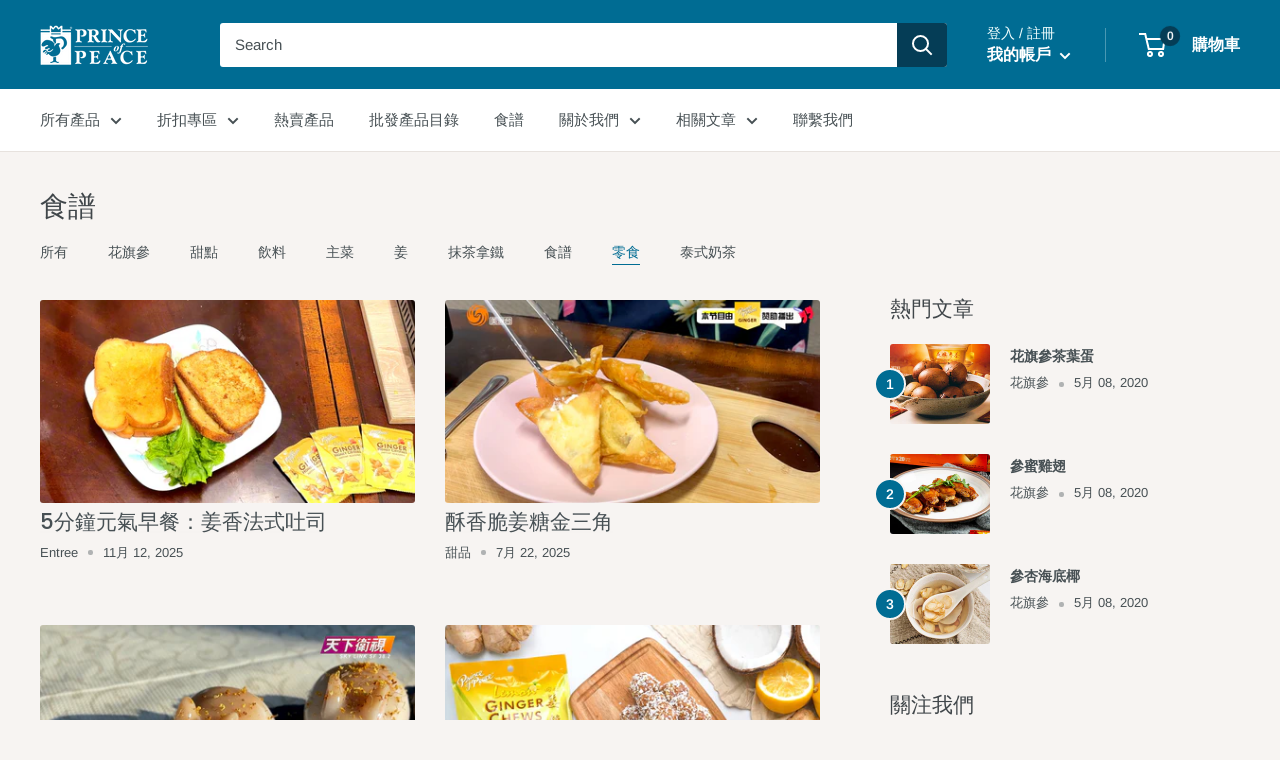

--- FILE ---
content_type: text/css
request_url: https://www.popus.com/cdn/shop/t/15/assets/accessibilty.css?v=57825490241931697601698560330
body_size: -846
content:
button.footer__title.heading.h6.mobo_block{
    display: none !important;
}


--- FILE ---
content_type: text/javascript
request_url: https://www.popus.com/cdn/shop/t/15/assets/boost-pfs-instant-search.js?v=175836360803142055191632461272
body_size: -466
content:
var boostPFSInstantSearchConfig={search:{suggestionMobileStyle:"style2"}};(function(){BoostPFS.inject(this),SearchInput.prototype.customizeInstantSearch=function(suggestionElement,searchElement,searchBoxId){},Utils.reBuildUrlBaseOnLocale=function(url){url=url.replace("https://","").replace("http://","");var currentLocale=Settings.getSettingValue("general.current_locale"),publishedLocales=Settings.getSettingValue("general.published_locales"),publishedLocaleKeys=Object.keys(publishedLocales),currentLocaleIndex=publishedLocaleKeys.indexOf(currentLocale);if(currentLocaleIndex<0||publishedLocales[currentLocale]==!0||currentLocale=="en")return url;var urlArr=url.split("/");if(urlArr.length>1&&publishedLocaleKeys.length&&currentLocale.length){var isUrlHasLocaleString=publishedLocaleKeys.indexOf(urlArr[1])>-1;isUrlHasLocaleString?urlArr[1]=currentLocale:urlArr.splice(1,0,currentLocale)}return urlArr.join("/")}})();
//# sourceMappingURL=/cdn/shop/t/15/assets/boost-pfs-instant-search.js.map?v=175836360803142055191632461272


--- FILE ---
content_type: text/javascript
request_url: https://www.popus.com/cdn/shop/t/15/assets/access.js?v=101344579710196172811698561328
body_size: -393
content:
$(document).ready(function(){$(".accordion").on("click",function(){$(this).toggleClass("mas"),$(this).next().slideToggle(200)})}),$(".prod svg title").removeAttr("id","pi-american_expres"),$(".prod svg").removeAttr("aria-labelledby","pi-american_expres"),$(".address-list__item-top p+p").contents().filter(function(){return this.nodeType===3&&this.nodeValue.trim()!==""}).wrap("<span />"),$(".address-list__item-top p+p span").attr("tabindex","0"),$(".wholesale-custom p").contents().filter(function(){return this.nodeType===3&&this.nodeValue.trim()!==""}).wrap("<span />"),$(".wholesale-custom p span").attr("tabindex","0"),$(".cookie-bar__text p").contents().filter(function(){return this.nodeType===3&&this.nodeValue.trim()!==""}).wrap("<span />"),$(".cookie-bar__text p span").attr("tabindex","0"),$(".cookie-bar__text p span+a span").removeAttr("tabindex","-1"),$(".shopify-policy__title h1").attr("tabindex","0");
//# sourceMappingURL=/cdn/shop/t/15/assets/access.js.map?v=101344579710196172811698561328


--- FILE ---
content_type: application/javascript
request_url: https://www.popus.com/apps/sap/1768568737/api/2/mNlLW9mLXBlYWNlLWVudC1pbmMubXlzaG9waWZ5LmNvbQ==cHJpb.js
body_size: 2437
content:
window.tdfEventHub.TriggerEventOnce('data_app2',{"offers":{},"settings":{"10":{},"11":{"b_fs":"15","b_fw":"600","c_cs":".cart-recap #tdf_discount_widget{ margin: 15px 0 15px 0 !important; } .mini-cart #tdf_discount_widget{ margin: 9px 0 9px 0 !important; } #tdf_notify { display: none !important; }"},"2":{"coa":1},"3":{"coa":1},"4":{"use_default":2},"6":{"extra_scopes":"write_price_rules","d_mode":1,"sale_place_id":1,"discount_widget":true,"ribbon_place_id":2,"enable_cart_code":true,"coa":1,"enable_gift_popup":true},"7":{"js":"data.settings[6].cart_price_force = 1;\ndata.settings[6].cart_multi = 1; \ndata.settings[6].noti_timeout = 1;\njQuery(document).on('tdf_render', function() {\njQuery('.tdf_input_discount').each(function() {\nvar $t = jQuery(this);\nif (!$t.attr('role')) {\n$t.attr('role','input').attr('aria-label', 'Discount code input');\n}\n})\n});\nif (window.Shopify \u0026\u0026 Shopify.locale == 'zh-TW') {\nShopify.locale = 'zh';\n}\nnfec.manager.locale.GetCk = function() {\nvar x = nfec.store.control.Get('lo');\nif (x == 'zh') {\nx = 'zh-TW';\n}\nreturn x;\n}\nnfec.platform.current.cart_handle.UpdateThemeCart = function(c) {\ndocument.documentElement.dispatchEvent(new CustomEvent('cart:refresh', {\nbubbles: true\n}));\nsetTimeout(function() {jQuery('.header__cart-count').text(c.item_count);}, 700);\n};\njQuery(document).on('tdf_render', function() {\njQuery('.tdf_gift_title').each(function() {\nvar $t = jQuery(this);\nvar pid = $t.data('pid');\nif (!pid) {\nvar $d = $t.closest('.tdf_gift');\nvar oi = $d.data('offer-id');\nvar ot = $d.data('offer-type-id');\nif (oi) {\nvar ofry = data.offers[ot][oi].discount.value;\nif (ofry) {\npid = parseInt(ofry.split(',')[0]);\n}\n}\nif (!pid) {\nreturn\n}\n}\nif ($t.data('opid') == pid) {\nreturn;\n}\n$t.data('opid', pid);\npid = parseInt(pid);\nvar p = nfec.manager.product.FindByID(pid);\nif (!p) {\nreturn;\n}\nvar img = p.image.smallSrc();\nvar $i = $t.closest('.tdf_discounted_product');\nif (!$i.length) {\n$i = $t.closest('.tdf_discountable_product');\n}\nif (!$i.length) {\n$i = $t.closest('.tdf_discountable_cart');\n}\nif (!$i.length) {\n$i = $t.closest('.tdf_discounting_product');\n}\n$i.find('.tdf_discount_icon_4').css('background-image', 'url(' + img + ')').css('background-size','50px');\n})\n});","id":15591,"pub_domain":"www.popus.com","key":"a3359a8f94e3ebe5c105eeeaa27220bd","currency":"USD","currency_format":"${{amount}}","timezone_offset":-8},"8":{"add":"Add to cart","add_all":"Add selected to cart","added":"added | 已添加","added_successfully":"Added successfully","apply":"Apply","buy_quantity":"Buy {quantity} | 買 {quantity}","cart":"Cart","cart_discount":"cart discount","cart_discount_code":"Discount code | 折扣碼","cart_rec":"Cart recommendation","cart_total":"Cart total","checkout":"Checkout | 結帳","continue_checkout":"Continue to checkout","continue_shopping":"Continue shopping","copied":"Copied","copy":"Copy","discount":"discount | 折扣","discount_cal_at_checkout":"Discounts calculated at checkout","email_no_match_code":"Customer information does not meet the requirements for the discount code","explore":"Explore","free_gift":"Free Gift | 贈品","free_ship":"free shipping","includes":"includes","input_discount_code":"Gift card or discount code","invalid_code":"Unable to find a valid discount matching the code entered","item":"item | 個產品","items":"items | 個產品","lo_earn":"You can earn points for every purchase","lo_have":"You have {point}","lo_hi":"Hi {customer.name}","lo_join":"Join us to earn rewards today","lo_point":"point","lo_points":"points","lo_redeem":"Redeem","lo_reward_view":"View all our rewards \u003e\u003e","lo_signin":"Log in","lo_signup":"Sign up","lo_welcome":"Welcome to our Loyalty Program","m_country":"AS-AI-AG-AU-BS-BB-BZ-BM-BW-IO-VG-CM-CA-KY-CK-DM-FJ-GM-GH-GI-GD-GU-GY-JM-KI-LS-LR-MW-MH-MU-MS-NA-NU-NF-MP-PW-PG-PH-PN-SH-KN-LC-VC-WS-SC-FK-SL-SG-SB-ZA-SS-SZ-TZ-TO-TT-TC-TV-UG-GB-US-VI-ZM-ZW,CN-CX-HK-MO-TW","m_custom":"Prince of Peace Japanese Hokkaido Deer Horn Shaped Reishi Mushroom Capsules, 60 capsules (Buy 1 Get 1 FREE) (Best Before 1/31/2022) | 太子牌日本北海道鹿角靈芝丸，60粒 (買1送1)(最佳服用日期 1/31/2022)\r\nBuy one get one | 買一送一","m_lang":"en,zh","m_lang_on":"on","more":"More","no_thank":"No thanks | 略過","off":"Off","product_details":"View full product details","quantity":"Quantity","replace":"Replace","ribbon_price":"ribbon_price","sale":"Sale","select_for_bundle":"Add to bundle","select_free_gift":"Select free gift | 選贈品","select_other_option":"Please select other options","sold_out":"Sold out","total_price":"Total price","view_cart":"View cart","wholesale_discount":"Discount","wholesale_gift":"Free","wholesale_quantity":"Quantity","you_added":"You added","you_replaced":"Replaced successfully!","you_save":"Save | 節省","your_discount":"Your discount | 您的優惠","your_price":"Your price | 優惠價"},"9":{"btn_bg_c":"#00badb","btn_txt_c":"#ffffff","discount_bg_c":"#bf0711","explore_bg_c":"#212b36","explore_txt_c":"#ffffff","p_bg_c":"#ffffff","p_btn_bg_2_c":"#61bd4f","p_btn_bg_3_c":"#d4d6e7","p_btn_bg_c":"#00badb","p_btn_bg_lite_c":"#d4d6e4","p_btn_txt_2_c":"#ffffff","p_btn_txt_3_c":"#637387","p_btn_txt_c":"#ffffff","p_btn_txt_lite_c":"#637381","p_discount_bg_c":"#bf0711","p_header_bg_c":"#f2f3f5","p_header_txt_bold_c":"#000000","p_header_txt_c":"#212b36","p_header_txt_lite_c":"#454f5b","p_txt_bold_c":"#000000","p_txt_c":"#212b36","p_txt_info_c":"#61bd4f","p_txt_lite_c":"#454f5b","table_h_bg_c":"#fffff1","table_h_txt_c":"#212b39","theme_type_id":"1","txt_bold_c":"#000000","txt_c":"#212b36","txt_info_c":"#61bd4f"}},"products":{},"product_ids":{},"schedules":{},"sgm":{},"kwd":{},"ftr":{"thm":"nfec.themes = [];nfec.thmxs = [{\"i\":118608167094,\"n\":\"LangShop Theme\",\"ca\":\"div.card\\u003ediv.card__section\\u003ediv.cart-recap__price-line.text--pull\\u003espan.cart-recap__price-line-price.tdf-cart-total-parent:last,div.mini-cart__inner\\u003ediv.mini-cart__recap\\u003ediv.mini-cart__recap-price-line\\u003espan.tdf-cart-total-parent:last\"},{\"i\":134489374962,\"n\":\"LangShop Theme\",\"ca\":\"div.card\\u003ediv.card__section\\u003ediv.cart-recap__price-line.text--pull\\u003espan.cart-recap__price-line-price.tdf-cart-total-parent:last,div.mini-cart__inner\\u003ediv.mini-cart__recap\\u003ediv.mini-cart__recap-price-line\\u003espan.tdf-cart-total-parent:last\"}];"},"kv":{"NotCombDsc":"","ftoken":""},"rexy":{"tags":{},"product_types":{},"vendors":{},"collections":{},"products":[],"best":[4541685760048,4541683335216,4541680287792,4541681696816,4541680255024,4541678223408,4541677338672,4541680353328,4541680779312,4541682417712,4541680910384,4541688774704],"collection_products":{}}});

--- FILE ---
content_type: text/javascript
request_url: https://www.popus.com/cdn/shop/t/15/assets/theme.min.js?v=131462141013100277121698564921
body_size: 21482
content:
var _createClass=function(){function e(e,t){for(var i=0;i<t.length;i++){var n=t[i];n.enumerable=n.enumerable||!1,n.configurable=!0,"value"in n&&(n.writable=!0),Object.defineProperty(e,n.key,n)}}return function(t,i,n){return i&&e(t.prototype,i),n&&e(t,n),t}}();function _classCallCheck(e,t){if(!(e instanceof t))throw TypeError("Cannot call a class as a function")}!function(e){var t={};function i(n){if(t[n])return t[n].exports;var a=t[n]={i:n,l:!1,exports:{}};return e[n].call(a.exports,a,a.exports,i),a.l=!0,a.exports}i.m=e,i.c=t,i.d=function(e,t,n){i.o(e,t)||Object.defineProperty(e,t,{configurable:!1,enumerable:!0,get:n})},i.n=function(e){var t=e&&e.__esModule?function t(){return e.default}:function t(){return e};return i.d(t,"a",t),t},i.o=function(e,t){return Object.prototype.hasOwnProperty.call(e,t)},i.p="",i(i.s=55)}([function(e,t,i){"use strict";Object.defineProperty(t,"__esModule",{value:!0});var n=function(){function e(){_classCallCheck(this,e)}return _createClass(e,null,[{key:"matchesBreakpoint",value:function e(t){switch(t){case"phone":return window.matchMedia("screen and (max-width: 640px)").matches;case"tablet":return window.matchMedia("screen and (min-width: 641px) and (max-width: 1023px)").matches;case"tablet-and-up":return window.matchMedia("screen and (min-width: 641px)").matches;case"pocket":return window.matchMedia("screen and (max-width: 1023px)").matches;case"lap":return window.matchMedia("screen and (min-width: 1024px) and (max-width: 1279px)").matches;case"lap-and-up":return window.matchMedia("screen and (min-width: 1024px)").matches;case"desk":return window.matchMedia("screen and (min-width: 1280px)").matches;case"widescreen":return window.matchMedia("screen and (min-width: 1440px)").matches;case"supports-hover":return window.matchMedia("(hover: hover) and (pointer: fine)").matches}}},{key:"getCurrentBreakpoint",value:function e(){return window.matchMedia("screen and (max-width: 640px)").matches?"phone":window.matchMedia("screen and (min-width: 641px) and (max-width: 1023px)").matches?"tablet":window.matchMedia("screen and (min-width: 1024px) and (max-width: 1279px)").matches?"lap":window.matchMedia("screen and (min-width: 1280px)").matches?"desk":void 0}}]),e}();t.default=n},function(e,t,i){"use strict";Object.defineProperty(t,"__esModule",{value:!0});var n=function(){function e(){_classCallCheck(this,e)}return _createClass(e,null,[{key:"serialize",value:function t(i){function n(e,t){var i=e.lastIndexOf("[");if(-1===i){var a={};return a[e]=t,a}var s=e.substr(0,i),o={};return o[e.substring(i+1,e.length-1)]=t,n(s,o)}for(var a={},s=0,o=i.elements.length;s<o;s++){var r=i.elements[s];if(""!==r.name&&!r.disabled&&r.name&&!r.disabled&&(r.checked||/select|textarea/i.test(r.nodeName)||/hidden|text|search|tel|url|email|password|datetime|date|month|week|time|datetime-local|number|range|color/i.test(r.type))){var l=n(r.name,r.value);a=e.extend(a,l)}}return a}},{key:"extend",value:function t(){for(var i={},n=0;n<arguments.length;n++)!function t(n){for(var a in n)n.hasOwnProperty(a)&&("[object Object]"===Object.prototype.toString.call(n[a])?i[a]=e.extend(i[a],n[a]):i[a]=n[a])}(arguments[n]);return i}}]),e}();t.default=n},function(e,t,i){"use strict";Object.defineProperty(t,"__esModule",{value:!0});var n=function(){function e(){_classCallCheck(this,e)}return _createClass(e,null,[{key:"getSiblings",value:function e(t,i){for(var n=arguments.length>2&&void 0!==arguments[2]&&arguments[2],a=[],s=t;s=s.previousElementSibling;)(!i||s.matches(i))&&a.push(s);for(n&&a.push(t),s=t;s=s.nextElementSibling;)(!i||s.matches(i))&&a.push(s);return a}}]),e}();t.default=n},function(e,t,i){"use strict";Object.defineProperty(t,"__esModule",{value:!0});var n=i(10),a=i(17),s=i(22),o=i(18),r=i(21),l=function(){function e(t){var i=this;if(_classCallCheck(this,e),this.element=t,this.delegateElement=new domDelegate.Delegate(this.element),this.options=JSON.parse(this.element.getAttribute("data-section-settings")),this.productGallery=new o.default(this.element,this.options),this._initShopifyReviews(),this.options.isQuickView&&this.options.showPaymentButton&&window.Shopify.PaymentButton&&Shopify.PaymentButton.init(),this.productVariants=new r.default(this.element,this.options),this.options.showShippingEstimator&&(this.shippingEstimator=new n.default(this.element.querySelector(".shipping-estimator"),{singleProduct:!0})),this.options.showQuantitySelector){var l=this.element.querySelector('select[name="quantity"]');l&&(this.quantityPicker=new s.default(l))}var c=this.element.querySelector(".product-block-list__item--info .card");c&&(this.element.querySelector(".product-block-list__wrapper").style.minHeight=c.clientHeight+"px",window.ResizeObserver&&(this.productInfoResizeObserver=new ResizeObserver(function(e){e[0].contentBoxSize?i.element.querySelector(".product-block-list__wrapper").style.minHeight=e[0].contentBoxSize.blockSize+"px":i.element.querySelector(".product-block-list__wrapper").style.minHeight=e[0].contentRect.height+"px"}),this.productInfoResizeObserver.observe(c)),this.options.infoOverflowScroll&&(this.infoOverflowScroller=new a.default(c,{offsetTop:document.documentElement.style.getPropertyValue("--header-is-sticky")*parseInt(document.documentElement.style.getPropertyValue("--header-height")+30),offsetBottom:30}))),this._attachListeners()}return _createClass(e,[{key:"onUnload",value:function e(){this.productVariants.destroy(),this.productGallery.destroy(),this.options.showShippingEstimator&&this.shippingEstimator.destroy(),this.options.infoOverflowScroll&&this.infoOverflowScroller.destroy(),window.ResizeObserver&&this.productInfoResizeObserver&&this.productInfoResizeObserver.disconnect(),this.delegateElement.off(),this.element.removeEventListener("variant:changed",this._onVariantChangedListener)}},{key:"_attachListeners",value:function e(){this._onVariantChangedListener=this._onVariantChanged.bind(this),this.element.addEventListener("variant:changed",this._onVariantChangedListener)}},{key:"_initShopifyReviews",value:function e(){var t=this;Shopify.designMode&&window.SPR&&(window.SPR.initDomEls(),window.SPR.loadBadges(),window.SPR.loadProducts()),window.SPRCallbacks={},window.SPRCallbacks.onFormSuccess=function(){t.element.querySelector("#shopify-product-reviews .spr-form").classList.add("spr-form-submitted")},this.options.isQuickView&&window.SPR&&(window.SPR.initDomEls(),window.SPR.loadBadges(),this.options.showPaymentButton&&window.Shopify.PaymentButton&&Shopify.PaymentButton.init())}},{key:"_onVariantChanged",value:function e(t){this.productGallery.variantHasChanged(t.detail.variant)}}]),e}();t.default=l},function(e,t,i){"use strict";Object.defineProperty(t,"__esModule",{value:!0});var n={},a=function(){function e(){_classCallCheck(this,e)}return _createClass(e,null,[{key:"slideUp",value:function e(t,i){var a=arguments.length>2&&void 0!==arguments[2]?arguments[2]:"height";t.style[a]=t.scrollHeight+"px",t.offsetHeight,t.style[a]=0,n[t.id]&&(t.removeEventListener("transitionend",n[t.id]),delete n[t.id]);var s=function e(n){"height"===n.propertyName&&(t.removeEventListener("transitionend",e),(i||function(){})())};t.addEventListener("transitionend",s)}},{key:"slideDown",value:function e(t,i){var a=arguments.length>2&&void 0!==arguments[2]?arguments[2]:"height";t.style[a]=t.scrollHeight+"px";var s=function e(s){if(s.propertyName===a){var o="auto";"max-height"===a&&(o="none"),t.style[a]=o,t.removeEventListener("transitionend",e),delete n[t.id],(i||function(){})()}};t.addEventListener("transitionend",s),n[t.id]=s}}]),e}();t.default=a},function(e,t,i){"use strict";Object.defineProperty(t,"__esModule",{value:!0});var n=function(){function e(t){_classCallCheck(this,e),this.element=t,this.delegateElement=new domDelegate.Delegate(this.element),this._attachListeners(),this.recalculateSwatches()}return _createClass(e,[{key:"destroy",value:function e(){this.delegateElement.off(),window.removeEventListener("resize",this._recalculateSwatchesListener)}},{key:"recalculateSwatches",value:function e(){var t=this;fastdom.measure(function(){t.element.querySelectorAll(".product-item__swatch-list").forEach(function(e){var t=Math.floor(parseInt(Math.min(e.clientWidth,200))/30);fastdom.mutate(function(){var i=e.querySelectorAll(".color-swatch");i.forEach(function(e,n){e.classList.remove("color-swatch--view-more"),t===n+1&&t!==i.length&&e.classList.add("color-swatch--view-more")})})})})}},{key:"_attachListeners",value:function e(){this._recalculateSwatchesListener=this.recalculateSwatches.bind(this),this.delegateElement.on("change",".product-item__swatch-list .color-swatch__radio",this._colorChanged.bind(this)),window.addEventListener("resize",this._recalculateSwatchesListener)}},{key:"_colorChanged",value:function e(t,i){var n=i.closest(".product-item"),a=i.getAttribute("data-variant-url");n.querySelector(".product-item__image-wrapper").setAttribute("href",a),n.querySelector(".product-item__title").setAttribute("href",a);var s=n.querySelector(".product-item__primary-image");if(i.hasAttribute("data-image-url")&&i.getAttribute("data-media-id")!==s.getAttribute("data-media-id")){var o=document.createElement("img");o.className="product-item__primary-image lazyload image--fade-in",o.setAttribute("data-media-id",i.getAttribute("data-media-id")),o.setAttribute("data-src",i.getAttribute("data-image-url")),o.setAttribute("data-widths",i.getAttribute("data-image-widths")),o.setAttribute("data-sizes","auto"),s.parentNode.style.paddingBottom=100/o.getAttribute("data-image-aspect-ratio")+"%",s.parentNode.replaceChild(o,s)}}}]),e}();t.default=n},function(e,t,i){"use strict";Object.defineProperty(t,"__esModule",{value:!0});var n=i(0),a=function(){function e(t){var i=arguments.length>1&&void 0!==arguments[1]?arguments[1]:{};_classCallCheck(this,e),this.id=t,this.delegateRoot=new domDelegate.Delegate(document.documentElement),this.isOpen=!1,this.togglerElement=document.querySelector('[data-action="open-value-picker"][aria-controls="'+this.id+'"]'),this.onSelect=i.onValueSelect||function(){},this._attachListeners()}return _createClass(e,[{key:"destroy",value:function e(){this.delegateRoot.off()}},{key:"_attachListeners",value:function e(){this.delegateRoot.on("click",'[data-action="open-value-picker"][aria-controls="'+this.id+'"]',this._toggle.bind(this)),this.delegateRoot.on("click",'[data-action="close-value-picker"][aria-controls="'+this.id+'"]',this._toggle.bind(this)),this.delegateRoot.on("click","#"+this.id+' [data-action="select-value"]',this._selectValue.bind(this)),this.delegateRoot.on("click",this._detectOutsideClick.bind(this),!0),this.delegateRoot.on("focusout","#"+this.id,this._onFocusOut.bind(this))}},{key:"_toggle",value:function e(t){this.isOpen?this._close(t):this._open(t)}},{key:"_open",value:function e(){document.querySelector('[data-action="open-value-picker"][aria-controls="'+this.id+'"]').setAttribute("aria-expanded","true"),document.getElementById(this.id).setAttribute("aria-hidden","false"),n.default.matchesBreakpoint("phone")&&(document.getElementById("shopify-section-header").style.zIndex="3"),this.isOpen=!0,document.body.classList.add("no-mobile-scroll")}},{key:"_close",value:function e(){document.querySelector('[data-action="open-value-picker"][aria-controls="'+this.id+'"]').setAttribute("aria-expanded","false"),document.getElementById(this.id).setAttribute("aria-hidden","true"),document.getElementById("shopify-section-header").style.zIndex="",this.isOpen=!1,document.body.classList.remove("no-mobile-scroll")}},{key:"_selectValue",value:function e(t,i){this.onSelect(i.getAttribute("data-value")),this._close()}},{key:"_onFocusOut",value:function e(t){document.getElementById(this.id).contains(t.relatedTarget)||this._close()}},{key:"_detectOutsideClick",value:function e(t){!(!this.isOpen||this.togglerElement===t.target||this.togglerElement.contains(t.target))&&!t.target.closest(".value-picker__inner")&&this.isOpen&&this._close(t)}}]),e}();t.default=a},function(e,t,i){"use strict";Object.defineProperty(t,"__esModule",{value:!0});var n=function(){function e(){_classCallCheck(this,e)}return _createClass(e,null,[{key:"trapFocus",value:function e(t,i){this.listeners=this.listeners||{};var n=t.querySelector("[autofocus]")||t;t.setAttribute("tabindex","-1"),n.focus(),this.listeners[i]=function(e){t===e.target||t.contains(e.target)||n.focus()},document.addEventListener("focusin",this.listeners[i])}},{key:"removeTrapFocus",value:function e(t,i){t&&t.removeAttribute("tabindex"),document.removeEventListener("focusin",this.listeners[i])}},{key:"clearTrapFocus",value:function e(){for(var t in this.listeners)this.listeners.hasOwnProperty(t)&&document.removeEventListener("focusin",this.listeners[t]);this.listeners={}}}]),e}();t.default=n},function(e,t,i){"use strict";Object.defineProperty(t,"__esModule",{value:!0});var n=function(){function e(){_classCallCheck(this,e)}return _createClass(e,null,[{key:"formatMoney",value:function e(t,i){"string"==typeof t&&(t=t.replace(".",""));var n=/\{\{\s*(\w+)\s*\}\}/,a=i||"${{amount}}";function s(e,t){return null==e||e!=e?t:e}function o(e,t,i,n){if(t=s(t,2),i=s(i,","),n=s(n,"."),isNaN(e)||null==e)return 0;var a,o=(e=(e/100).toFixed(t)).split(".");return o[0].replace(/(\d)(?=(\d\d\d)+(?!\d))/g,"$1"+i)+(o[1]?n+o[1]:"")}var r="";switch(a.match(n)[1]){case"amount":r=o(t,2);break;case"amount_no_decimals":r=o(t,0);break;case"amount_with_space_separator":r=o(t,2," ",".");break;case"amount_no_decimals_with_comma_separator":r=o(t,0,",",".");break;case"amount_no_decimals_with_space_separator":r=o(t,0," ");break;case"amount_with_comma_separator":r=o(t,2,".",",")}return -1!==a.indexOf("with_comma_separator")?a.replace(n,r).replace(",00",""):a.replace(n,r).replace(".00","")}}]),e}();t.default=n},function(e,t,i){"use strict";Object.defineProperty(t,"__esModule",{value:!0});var n=function(){function e(t,i){_classCallCheck(this,e),this.countrySelect=t,this.provinceSelect=i,this.countrySelect&&this.provinceSelect&&(this._attachListeners(),this._initSelectors())}return _createClass(e,[{key:"destroy",value:function e(){this.countrySelect&&this.countrySelect.removeEventListener("change",this._onCountryChangedListener)}},{key:"_initSelectors",value:function e(){var t=this.countrySelect.getAttribute("data-default");if(t){for(var i=0;i!==this.countrySelect.options.length;++i)if(this.countrySelect.options[i].text===t){this.countrySelect.selectedIndex=i;break}}else this.countrySelect.selectedIndex=0;var n=new Event("change",{bubbles:!0});this.countrySelect.dispatchEvent(n);var a=this.provinceSelect.getAttribute("data-default");a&&(this.provinceSelect.value=a)}},{key:"_attachListeners",value:function e(){this._onCountryChangedListener=this._onCountryChanged.bind(this),this.countrySelect.addEventListener("change",this._onCountryChangedListener)}},{key:"_onCountryChanged",value:function e(){var t=this,i=this.countrySelect.options[this.countrySelect.selectedIndex];if(i){var n=JSON.parse(i.getAttribute("data-provinces")||"[]");if(this.provinceSelect.innerHTML="",0===n.length){this.provinceSelect.closest(".form__input-wrapper").style.display="none";return}n.forEach(function(e){t.provinceSelect.options.add(new Option(e[1],e[0]))}),this.provinceSelect.closest(".form__input-wrapper").style.display="block"}}}]),e}();t.default=n},function(e,t,i){"use strict";Object.defineProperty(t,"__esModule",{value:!0});var n=i(9),a=i(8),s=i(1),o=function(){function e(t,i){_classCallCheck(this,e),this.element=t,this.delegateElement=new domDelegate.Delegate(this.element),this.options=i,this.countrySelector=new n.default(this.element.querySelector('[name="country"]'),this.element.querySelector('[name="province"]')),this._attachListeners()}return _createClass(e,[{key:"destroy",value:function e(){this.delegateElement.off("click"),this.countrySelector.destroy()}},{key:"_attachListeners",value:function e(){this.delegateElement.on("click",'[data-action="estimate-shipping"]',this._fetchRates.bind(this))}},{key:"_fetchRates",value:function e(){document.dispatchEvent(new CustomEvent("theme:loading:start")),this.options.singleProduct?this._fetchRatesForProduct():this._fetchRatesForCart()}},{key:"_fetchRatesForCart",value:function e(){var t=this,i=this.element.querySelector('[name="country"]').value,n=this.element.querySelector('[name="province"]').value,a=this.element.querySelector('[name="zip"]').value;fetch(window.routes.cartUrl+"/shipping_rates.json?shipping_address[zip]="+a+"&shipping_address[country]="+i+"&shipping_address[province]="+n,{credentials:"same-origin",method:"GET"}).then(function(e){document.dispatchEvent(new CustomEvent("theme:loading:end")),e.json().then(function(i){t._formatResults(e.ok,i)})})}},{key:"_fetchRatesForProduct",value:function e(){var t=this,i=this._getCookie("cart"),n="temp-cart-cookie___"+Date.now()+parseInt(1e3*Math.random()),a="fake-cart-cookie___"+Date.now()+parseInt(1e3*Math.random());if(i||(this._updateCartCookie(n),i=this._getCookie("cart")),!(i.length<32)){this._updateCartCookie(a);var o=document.querySelector('form[action*="/cart/add"]');fetch(window.routes.cartAddUrl+".js",{body:JSON.stringify(s.default.serialize(o)),credentials:"same-origin",headers:{"Content-Type":"application/json","X-Requested-With":"XMLHttpRequest"},method:"POST"}).then(function(e){e.json().then(function(){var e=t.element.querySelector('[name="country"]').value,n=t.element.querySelector('[name="province"]').value,a=t.element.querySelector('[name="zip"]').value;fetch(window.routes.cartUrl+"/shipping_rates.json?shipping_address[zip]="+a+"&shipping_address[country]="+e+"&shipping_address[province]="+n,{credentials:"same-origin",method:"GET"}).then(function(e){document.dispatchEvent(new CustomEvent("theme:loading:end")),e.json().then(function(i){t._formatResults(e.ok,i)}),t._updateCartCookie(i)}).catch(function(){t._updateCartCookie(i)})}).catch(function(){t._updateCartCookie(i),document.dispatchEvent(new CustomEvent("theme:loading:end"))})})}}},{key:"_formatResults",value:function e(t,i){var n=this.element.querySelector(".shipping-estimator__results");if(n.innerHTML="",t){var s=i.shipping_rates;if(0===s.length)n.innerHTML="<p>"+window.languages.shippingEstimatorNoResults+"</p>";else{1===s.length?n.innerHTML="<p>"+window.languages.shippingEstimatorOneResult+"</p>":n.innerHTML="<p>"+window.languages.shippingEstimatorMultipleResults.replace("{{count}}",s.length)+"</p>";var o="";s.forEach(function(e){o+="<li>"+e.name+": "+a.default.formatMoney(e.price,window.theme.moneyFormat)+"</li>"}),n.innerHTML+="<ul>"+o+"</ul>"}}else{n.innerHTML="<p>"+window.languages.shippingEstimatorErrors+"</p>";var r="";Object.keys(i).forEach(function(e){r+='<li class="alert__list-item">'+e+" "+i[e]+"</li>"}),n.innerHTML+="<ul>"+r+"</ul>"}n.style.display="block"}},{key:"_getCookie",value:function e(t){var i=("; "+document.cookie).split("; "+t+"=");if(2===i.length)return i.pop().split(";").shift()}},{key:"_updateCartCookie",value:function e(t){var i=new Date;i.setTime(i.getTime()+12096e5),document.cookie="cart="+t+"; expires="+i.toUTCString()+"; path=/"}}]),e}();t.default=o},function(e,t,i){"use strict";Object.defineProperty(t,"__esModule",{value:!0});var n=i(7),a=i(0),s=function(){function e(t,i){_classCallCheck(this,e),this.element=t,this.delegateElement=new domDelegate.Delegate(this.element),this.delegateRoot=new domDelegate.Delegate(document.documentElement),this.options=i,this.miniCartElement=this.element.querySelector(".mini-cart"),this.isMiniCartOpen=!1,"cart"!==window.theme.pageType&&this.miniCartElement&&(this.miniCartToggleElement=this.element.querySelector('[aria-controls="'+this.miniCartElement.id+'"]'),this._checkMiniCartScrollability()),this.itemCount=window.theme.cartCount,this._attachListeners()}return _createClass(e,[{key:"destroy",value:function e(){this.delegateElement.off(),this.delegateRoot.off(),window.removeEventListener("resize",this._calculateMiniCartHeightListener)}},{key:"_attachListeners",value:function e(){this._calculateMiniCartHeightListener=this._calculateMiniCartHeight.bind(this),"cart"!==window.theme.pageType&&"page"!==window.theme.cartType&&(this.delegateElement.on("click",'[data-action="toggle-mini-cart"]',this._toggleMiniCart.bind(this)),this.delegateRoot.on("click",this._onWindowClick.bind(this)),window.addEventListener("resize",this._calculateMiniCartHeightListener)),this.delegateRoot.on("click",'[data-action="decrease-quantity"]',this._updateQuantity.bind(this)),this.delegateRoot.on("click",'[data-action="increase-quantity"]',this._updateQuantity.bind(this)),this.delegateRoot.on("change",".quantity-selector__value",this._updateQuantity.bind(this)),this.delegateRoot.on("keyup",".quantity-selector__value",this._updateQuantitySize.bind(this)),this.delegateRoot.on("product:added",this._onProductAdded.bind(this)),this.delegateRoot.on("cart:refresh",this._onCartRefresh.bind(this))}},{key:"_toggleMiniCart",value:function e(t){t&&t.preventDefault(),this.isMiniCartOpen?this._closeMiniCart():this._openMiniCart()}},{key:"_openMiniCart",value:function e(){this.miniCartToggleElement.setAttribute("aria-expanded","true"),"phone"===a.default.getCurrentBreakpoint()&&this.miniCartToggleElement.querySelector(".header__cart-icon").setAttribute("aria-expanded","true"),this.miniCartElement.setAttribute("aria-hidden","false"),this.isMiniCartOpen=!0,this._calculateMiniCartHeight(),n.default.trapFocus(this.miniCartElement,"mini-cart"),document.body.classList.add("no-mobile-scroll")}},{key:"_closeMiniCart",value:function e(){this.miniCartToggleElement.setAttribute("aria-expanded","false"),"phone"===a.default.getCurrentBreakpoint()&&(this.miniCartToggleElement.querySelector(".header__cart-icon").setAttribute("aria-expanded","false"),this.miniCartElement.style.maxHeight=""),this.miniCartElement.setAttribute("aria-hidden","true"),this.isMiniCartOpen=!1,document.body.classList.remove("no-mobile-scroll")}},{key:"_calculateMiniCartHeight",value:function e(){if("phone"===a.default.getCurrentBreakpoint()){if(this.isMiniCartOpen){var t=window.innerHeight-document.querySelector(".header").getBoundingClientRect().bottom;this.miniCartElement.style.maxHeight=t+"px";var i=this.miniCartElement.querySelector(".mini-cart__content"),n=this.miniCartElement.querySelector(".mini-cart__recap");n&&(i.style.maxHeight=t-n.clientHeight+"px")}else this.miniCartElement.style.maxHeight="",this.miniCartElement.querySelector(".mini-cart__content").style.maxHeight=""}else this.miniCartElement.style.maxHeight="",this.miniCartElement.querySelector(".mini-cart__content").style.maxHeight=""}},{key:"_updateQuantity",value:function e(t,i){var n=this,a=1;if("page"===window.theme.cartType&&i.hasAttribute("data-href")){window.location.href=i.getAttribute("data-href");return}a="INPUT"===i.tagName?parseInt(i.value):parseInt(i.getAttribute("data-quantity")),document.dispatchEvent(new CustomEvent("theme:loading:start")),fetch(window.routes.cartChangeUrl+".js",{body:JSON.stringify({id:i.getAttribute("data-line-id"),quantity:a}),credentials:"same-origin",method:"POST",headers:{"Content-Type":"application/json","X-Requested-With":"XMLHttpRequest"}}).then(function(e){e.json().then(function(e){n.itemCount=e.item_count,n._rerender(!1).then(function(){document.dispatchEvent(new CustomEvent("theme:loading:end"))})})}),t.preventDefault()}},{key:"_updateQuantitySize",value:function e(t,i){i.setAttribute("size",Math.max(i.value.length,2))}},{key:"_rerender",value:function e(){var t=this,i=!(arguments.length>0)||void 0===arguments[0]||arguments[0],n="";return fetch(n="cart"!==window.theme.pageType?window.routes.cartUrl+"?view=mini-cart&timestamp="+Date.now():window.routes.cartUrl+"?timestamp="+Date.now(),{credentials:"same-origin",method:"GET"}).then(function(e){e.text().then(function(e){var n=document.createElement("div");if(n.innerHTML=e,n.firstElementChild&&n.firstElementChild.hasAttribute("data-item-count")&&(t.itemCount=parseInt(n.firstElementChild.getAttribute("data-item-count"))),t.element.querySelector(".header__cart-count").textContent=t.itemCount,"cart"!==window.theme.pageType){var a=document.createElement("div");a.innerHTML=e;var s=t.miniCartElement.querySelector(".mini-cart__line-item-list"),o=null;s&&(o=s.scrollTop),t.miniCartElement.innerHTML=a.querySelector(".mini-cart").innerHTML;var r=t.miniCartElement.querySelector(".mini-cart__line-item-list");r&&null!==o&&(r.scrollTop=o),t._checkMiniCartScrollability(),t._calculateMiniCartHeight(),t.element.dispatchEvent(new CustomEvent("cart:rerendered"))}else{var l=document.createElement("div");l.innerHTML=e,document.querySelector('[data-section-type="cart"]').innerHTML=l.querySelector('[data-section-type="cart"]').innerHTML,i&&window.scrollTo({top:0,behavior:"smooth"}),window.SPR&&(window.SPR.initDomEls(),window.SPR.loadBadges()),t.element.dispatchEvent(new CustomEvent("cart:rerendered",{bubbles:!0}))}})})}},{key:"_checkMiniCartScrollability",value:function e(){var t=this.miniCartElement.querySelector(".mini-cart__line-item-list");t&&t.scrollHeight>t.clientHeight&&t.classList.add("is-scrollable")}},{key:"_onProductAdded",value:function e(t){var i=this;this.itemCount+=t.detail.quantity,this._onCartRefresh().then(function(){"cart"!==window.theme.pageType&&(i.options.useStickyHeader||window.scrollTo({top:0,behavior:"smooth"}),i._openMiniCart())})}},{key:"_onCartRefresh",value:function e(){return this._rerender().then(function(){document.dispatchEvent(new CustomEvent("theme:loading:end"))})}},{key:"_onWindowClick",value:function e(t){this.miniCartElement&&this.isMiniCartOpen&&!this.element.contains(t.target)&&this._closeMiniCart()}}]),e}();t.default=s},function(e,t,i){"use strict";Object.defineProperty(t,"__esModule",{value:!0});var n=function(){function e(t){_classCallCheck(this,e),this.element=document.getElementById("mobile-collection-filters"),this.delegateRoot=new domDelegate.Delegate(document.documentElement),this.options=t,this.isOpen=!1,this.element&&this._attachListeners()}return _createClass(e,[{key:"destroy",value:function e(){this.delegateRoot.off()}},{key:"_attachListeners",value:function e(){this.delegateRoot.on("click",'[aria-controls="mobile-collection-filters"][data-action="open-drawer"]',this.open.bind(this)),this.delegateRoot.on("click",'#mobile-collection-filters [data-action="close-drawer"]',this.close.bind(this)),document.addEventListener("collection-filter:close",this.close.bind(this)),document.addEventListener("click",this._detectOutsideClick.bind(this)),window.addEventListener("resize",this._computeDrawerHeight.bind(this))}},{key:"open",value:function e(t){t&&t.stopPropagation(),this._computeDrawerHeight(),this.isOpen=!0,document.querySelector('[aria-controls="mobile-collection-filters"]').setAttribute("aria-expanded","true"),document.getElementById("mobile-collection-filters").setAttribute("aria-hidden","false"),document.body.classList.add("no-mobile-scroll")}},{key:"close",value:function e(t){t&&t.stopPropagation(),this.isOpen=!1,document.querySelector('[aria-controls="mobile-collection-filters"]').setAttribute("aria-expanded","false"),document.getElementById("mobile-collection-filters").setAttribute("aria-hidden","true"),document.body.classList.remove("no-mobile-scroll")}},{key:"_computeDrawerHeight",value:function e(){document.getElementById("mobile-collection-filters").querySelector(".collection-drawer").style.maxHeight=window.innerHeight+"px"}},{key:"_filtersHaveChanged",value:function e(t){var i=this;this.element&&fastdom.mutate(function(){var e=i.element.querySelector(".collection-drawer__filter-count");e.innerText="("+t.length+")",e.style.display=0===t.length?"none":"inline",i.element.querySelector('[data-action="clear-tags"]').style.display=0===t.length?"none":"block","group"===i.options.filterType&&i.element.querySelectorAll(".collection__filter-item-active").forEach(function(e){var t=e.closest(".collection__filter-group").querySelector(".is-selected[data-tag]");t?(e.style.display="block",e.innerText=t.getAttribute("data-tag-user")):e.style.display="none"})})}},{key:"_detectOutsideClick",value:function e(t){this.isOpen&&!t.target.closest(".collection-drawer__inner")&&this.close()}}]),e}();t.default=n},function(e,t,i){"use strict";Object.defineProperty(t,"__esModule",{value:!0});var n=i(2),a=i(0),s=function(){function e(t,i,n){_classCallCheck(this,e),this.element=t,this.delegateElement=new domDelegate.Delegate(this.element),this.delegateRoot=new domDelegate.Delegate(document.documentElement),this.useInlineNavigation="inline"===i,this.isNavigationVisible=this.useInlineNavigation,this.openTrigger="click",a.default.matchesBreakpoint("supports-hover")||(this.openTrigger="click"),this.openItems=[],this.dropdownActivationTimeouts={},this.dropdownDeactivationTimeouts={},this.DROPDOWN_TIMEOUT=100,this._attachListeners(),this.useInlineNavigation&&this._setupInlineNavigation()}return _createClass(e,[{key:"destroy",value:function e(){this.delegateElement.off(),this.delegateRoot.off()}},{key:"onBlockSelect",value:function e(t){var i=this;this.useInlineNavigation||this._openNavigation(),n.default.getSiblings(t.target.parentNode,".is-dropdown-open").forEach(function(e){i._deactivateDropdown(t,e.querySelector('[data-type="menuitem"][aria-haspopup]'))}),this._activateDropdown(t,t.target.previousElementSibling)}},{key:"onBlockDeselect",value:function e(t){this.useInlineNavigation||this._closeNavigation(),this._deactivateDropdown(t,t.target.parentNode)}},{key:"_attachListeners",value:function e(){this.delegateElement.on("focusout",this._onFocusOut.bind(this)),this.delegateRoot.on("click",this._onClick.bind(this)),this.delegateElement.on("click",'[data-action="toggle-menu"]',this._toggleNavigation.bind(this)),"hover"===this.openTrigger?(this.delegateElement.on("focusin",'[data-type="menuitem"][aria-haspopup]',this._activateDropdown.bind(this)),this.delegateElement.on("mouseover",'[data-type="menuitem"][aria-haspopup]',this._activateDropdown.bind(this)),this.delegateElement.on("mouseover",'[data-type="menu"][aria-hidden="false"]',this._blockDropdownDeactivation.bind(this)),this.delegateElement.on("focusout",".is-dropdown-open",this._deactivateDropdown.bind(this)),this.delegateElement.on("mouseout",".is-dropdown-open",this._deactivateDropdown.bind(this))):this.delegateElement.on("click",'[data-type="menuitem"][aria-haspopup]',this._toggleDropdown.bind(this))}},{key:"_onFocusOut",value:function e(t){null===t.relatedTarget||this.element.contains(t.relatedTarget)||this._closeNavigation()}},{key:"_onClick",value:function e(t){this.element.contains(t.target)||this._closeNavigation()}},{key:"_openNavigation",value:function e(){!this.useInlineNavigation&&(this.element.querySelector('[data-action="toggle-menu"]').setAttribute("aria-expanded","true"),this.element.querySelector('[data-type="menu"]').setAttribute("aria-hidden","false"),this.isNavigationVisible=!0)}},{key:"_closeNavigation",value:function e(){var t=this;this.useInlineNavigation||(this.element.querySelector('[data-action="toggle-menu"]').setAttribute("aria-expanded","false"),this.element.querySelector('[data-type="menu"]').setAttribute("aria-hidden","true")),this.isNavigationVisible=!1,"click"===this.openTrigger&&this.openItems.slice(0).forEach(function(e){t._deactivateDropdown(event,e)})}},{key:"_toggleNavigation",value:function e(t){this.isNavigationVisible?this._closeNavigation():this._openNavigation()}},{key:"_toggleDropdown",value:function e(t,i){"false"===i.getAttribute("aria-expanded")&&t.preventDefault(),"true"===i.getAttribute("aria-expanded")?("#"===i.getAttribute("href")&&t.preventDefault(),this._deactivateDropdown(t,i.closest(".is-dropdown-open"))):this._activateDropdown(t,i)}},{key:"_activateDropdown",value:function e(t,i){var a=this;"click"===this.openTrigger&&this.openItems.slice(0).forEach(function(e){e.contains(i)||a._deactivateDropdown(t,e)});var s=n.default.getSiblings(i,"[aria-hidden]")[0],o=function e(){if(i.setAttribute("aria-expanded","true"),i.parentNode.classList.add("is-dropdown-open"),s.setAttribute("aria-hidden","false"),"hover"===a.openTrigger&&a.dropdownDeactivationTimeouts[s.id]&&(clearTimeout(a.dropdownDeactivationTimeouts[s.id]),delete a.dropdownDeactivationTimeouts[s.id]),a.useInlineNavigation){var t=window.innerWidth,n=!1;s.querySelectorAll(".nav-dropdown").forEach(function(e){e.getBoundingClientRect().right>t&&(n=!0)}),n&&s.classList.add("nav-dropdown--inverse")}i.closest('[data-type="menu"]').classList.add("nav-dropdown--glued"),s.classList.contains("mega-menu")&&a._setupMegaMenu(s),"click"===a.openTrigger&&a.openItems.push(i.parentNode)};if("click"===this.openTrigger)o();else{for(var r in this.dropdownActivationTimeouts)this.dropdownActivationTimeouts.hasOwnProperty(r)&&(clearTimeout(this.dropdownActivationTimeouts[r]),delete this.dropdownActivationTimeouts[r]);o()}}},{key:"_deactivateDropdown",value:function e(t,i){var n=this;if(!("hover"===this.openTrigger&&i.contains(t.relatedTarget))){var a=i.querySelector("[aria-hidden]"),s=function e(){if(i.classList.remove("is-dropdown-open"),i.querySelector('[data-type="menuitem"]').setAttribute("aria-expanded","false"),i.querySelector("[aria-hidden]").setAttribute("aria-hidden","true"),i.closest('[data-type="menu"]').classList.remove("nav-dropdown--glued"),"click"===n.openTrigger){i.querySelectorAll(".is-dropdown-open").forEach(function(e){n._deactivateDropdown(t,e);var i=n.openItems.indexOf(e);i>-1&&n.openItems.splice(i,1)});var a=n.openItems.indexOf(i);a>-1&&n.openItems.splice(a,1)}};"click"===this.openTrigger?s():this.dropdownDeactivationTimeouts[a.id]=setTimeout(function(){s(),delete n.dropdownDeactivationTimeouts[a.id]},this.DROPDOWN_TIMEOUT)}}},{key:"_blockDropdownDeactivation",value:function e(t,i){if(void 0!==this.dropdownDeactivationTimeouts[i.id])for(var n in clearTimeout(this.dropdownDeactivationTimeouts[i.id]),delete this.dropdownDeactivationTimeouts[i.id],this.dropdownActivationTimeouts)this.dropdownActivationTimeouts.hasOwnProperty(n)&&(clearTimeout(this.dropdownActivationTimeouts[n]),delete this.dropdownActivationTimeouts[n])}},{key:"_setupMegaMenu",value:function e(t){if(!this.useInlineNavigation){var i=t.closest(".nav-dropdown").clientWidth;t.style.maxWidth=Math.min(1400-i,parseInt(window.innerWidth-i-80))+"px"}}},{key:"_setupInlineNavigation",value:function e(){var t=this;this.element.querySelectorAll(".mega-menu").forEach(function(e){e.closest(".nav-bar__item").classList.add("nav-bar__item--static")}),"MutationObserver"in window&&(this.dropdownMenuObserver=new MutationObserver(function(e){e.forEach(function(e){"false"===e.target.getAttribute("aria-hidden")&&e.target.style.setProperty("--distance-to-top",e.target.getBoundingClientRect().top+"px")})}),this.element.querySelectorAll(".nav-dropdown .nav-dropdown").forEach(function(e){t.dropdownMenuObserver.observe(e,{attributes:!0,attributeFilter:["aria-hidden"]})}))}}]),e}();t.default=s},function(e,t,i){"use strict";Object.defineProperty(t,"__esModule",{value:!0});var n=i(0),a=function(){function e(t){_classCallCheck(this,e),this.element=t,this.delegateElement=new domDelegate.Delegate(this.element),this.options=JSON.parse(t.getAttribute("data-popup-settings")),this.hasOpenOnceInCurrentPage=!1;try{"#exit-popup"===window.location.hash&&this._openPopup()}catch(i){}this._attachListeners()}return _createClass(e,[{key:"destroy",value:function e(){this.delegateElement.off()}},{key:"_attachListeners",value:function e(){var t=this;n.default.matchesBreakpoint("supports-hover")&&(this.delegateElement.on("click",'[data-action="close-popup"]',this._closePopup.bind(this)),document.addEventListener("mouseleave",function(){t.hasOpenOnceInCurrentPage||t.options.showOnlyOnce&&(!t.options.showOnlyOnce||null!==localStorage.getItem("themeExitPopup"))||t._openPopup()}),this._clickOutsideListener=this._checkClickOutside.bind(this))}},{key:"_openPopup",value:function e(){window.theme.isNewsletterPopupOpen||(this.element.setAttribute("aria-hidden","false"),localStorage.setItem("themeExitPopup","true"),this.hasOpenOnceInCurrentPage=!0,window.theme.isExitPopupOpen=!0,this.delegateElement.on("click",this._clickOutsideListener))}},{key:"_closePopup",value:function e(){this.element.setAttribute("aria-hidden","true"),window.theme.isExitPopupOpen=!1,this.delegateElement.off("click",this._clickOutsideListener)}},{key:"_checkClickOutside",value:function e(t){this.element.contains(t.target)&&this.element!==t.target||this._closePopup()}}]),e}();t.default=a},function(e,t,i){"use strict";Object.defineProperty(t,"__esModule",{value:!0});var n=function(){function e(t){_classCallCheck(this,e),this.element=t,this.delegateElement=new domDelegate.Delegate(this.element),this.delegateRoot=new domDelegate.Delegate(document.documentElement),this.mobileMenuElement=this.element.querySelector(".mobile-menu"),this.mobileMenuToggleElement=this.element.querySelector('[aria-controls="'+this.mobileMenuElement.id+'"]'),this.isOpen=!1,this._attachListeners()}return _createClass(e,[{key:"destroy",value:function e(){this.delegateElement.off(),this.delegateRoot.off(),window.removeEventListener("resize",this._calculatMaxHeightListener)}},{key:"_attachListeners",value:function e(){this._calculatMaxHeightListener=this._calculateMaxHeight.bind(this),this.delegateElement.on("click",'[data-action="toggle-menu"]',this._toggleMenu.bind(this)),this.delegateElement.on("click",'[data-action="open-panel"]',this._openPanel.bind(this)),this.delegateElement.on("click",'[data-action="close-panel"]',this._closePanel.bind(this)),this.delegateRoot.on("click",this._onWindowClick.bind(this)),window.addEventListener("resize",this._calculatMaxHeightListener)}},{key:"_toggleMenu",value:function e(){this.isOpen=!this.isOpen,this.mobileMenuToggleElement.setAttribute("aria-expanded",this.isOpen?"true":"false"),this.mobileMenuElement.setAttribute("aria-hidden",this.isOpen?"false":"true"),this.isOpen?(this._calculateMaxHeight(),document.body.classList.add("no-mobile-scroll")):(this.mobileMenuElement.style.maxHeight="",this.element.querySelectorAll(".mobile-menu__panel.is-open").forEach(function(e){e.classList.remove("is-open")}),document.body.classList.remove("no-mobile-scroll"))}},{key:"_openPanel",value:function e(t,i){i.setAttribute("aria-expanded","true"),this.element.querySelector("#"+i.getAttribute("aria-controls")).classList.add("is-open")}},{key:"_closePanel",value:function e(t,i){var n=i.closest(".mobile-menu__panel.is-open");n.classList.remove("is-open"),this.element.querySelector('[aria-controls="'+n.id+'"]').setAttribute("aria-expanded","false")}},{key:"_calculateMaxHeight",value:function e(){this.isOpen&&(this.mobileMenuElement.style.maxHeight=window.innerHeight-document.querySelector(".header").getBoundingClientRect().bottom+"px")}},{key:"_onWindowClick",value:function e(t){this.isOpen&&!this.element.contains(t.target)&&this._toggleMenu()}}]),e}();t.default=n},function(e,t,i){"use strict";Object.defineProperty(t,"__esModule",{value:!0});var n=function(){function e(t){_classCallCheck(this,e),this.element=t,this.delegateElement=new domDelegate.Delegate(this.element),this.options=JSON.parse(t.getAttribute("data-popup-settings"));try{"#newsletter-popup"===window.location.hash?this._openPopup():(!this.options.showOnlyOnce||this.options.showOnlyOnce&&null===localStorage.getItem("themePopup"))&&setTimeout(this._openPopup.bind(this),1e3*this.options.apparitionDelay)}catch(i){}this._attachListeners()}return _createClass(e,[{key:"destroy",value:function e(){this.delegateElement.off()}},{key:"_attachListeners",value:function e(){this.delegateElement.on("click",'[data-action="close-popup"]',this._closePopup.bind(this)),this._clickOutsideListener=this._checkClickOutside.bind(this)}},{key:"_openPopup",value:function e(){window.theme.isExitPopupOpen||(this.element.setAttribute("aria-hidden","false"),localStorage.setItem("themePopup","true"),window.theme.isNewsletterPopupOpen=!0,this.delegateElement.on("click",this._clickOutsideListener))}},{key:"_closePopup",value:function e(){this.element.setAttribute("aria-hidden","true"),window.theme.isNewsletterPopupOpen=!1,this.delegateElement.off("click")}},{key:"_checkClickOutside",value:function e(t){this.element.contains(t.target)&&this.element!==t.target||this._closePopup()}}]),e}();t.default=n},function(e,t,i){"use strict";Object.defineProperty(t,"__esModule",{value:!0});var n=function(){function e(t,i){_classCallCheck(this,e),t&&(this.element=t,this.options=i,this.lastKnownY=window.scrollY,this.currentTop=0,this.initialTopOffset=i.offsetTop||parseInt(window.getComputedStyle(this.element).top),this._attachListeners())}return _createClass(e,[{key:"destroy",value:function e(){window.removeEventListener("scroll",this._checkPositionListener)}},{key:"_attachListeners",value:function e(){this._checkPositionListener=this._checkPosition.bind(this),window.addEventListener("scroll",this._checkPositionListener)}},{key:"_checkPosition",value:function e(){var t=this;fastdom.measure(function(){var e=t.element.getBoundingClientRect().top+window.scrollY-t.element.offsetTop+t.initialTopOffset,i=t.element.clientHeight-window.innerHeight+(t.options.offsetBottom||0);window.scrollY<t.lastKnownY?t.currentTop-=window.scrollY-t.lastKnownY:t.currentTop+=t.lastKnownY-window.scrollY,t.currentTop=Math.min(Math.max(t.currentTop,-i),e,t.initialTopOffset),t.lastKnownY=window.scrollY}),fastdom.mutate(function(){t.element.style.top=t.currentTop+"px"})}}]),e}();t.default=n},function(e,t,i){"use strict";Object.defineProperty(t,"__esModule",{value:!0});var n=i(0),a=i(19),s=i(20),o=function(){function e(t,i){_classCallCheck(this,e),this.element=t,this.delegateElement=new domDelegate.Delegate(this.element),this.viewInSpaceElement=this.element.querySelector("[data-shopify-xr]"),this.options=i,this.media={},this.previouslySelectedMedia=null,this._createCarousel(),this._createZoom(),this._attachListeners()}return _createClass(e,[{key:"destroy",value:function e(){for(var t in this.flickityInstance&&this.flickityInstance.destroy(),this.media)this.media.hasOwnProperty(t)&&this.media[t].destroy()}},{key:"_attachListeners",value:function e(){this.delegateElement.on("model:played",this._disableDrag.bind(this)),this.delegateElement.on("video:played",this._disableDrag.bind(this)),this.delegateElement.on("model:paused",this._enableDrag.bind(this)),this.delegateElement.on("video:paused",this._enableDrag.bind(this))}},{key:"variantHasChanged",value:function e(t){var i=this,a=!1;fastdom.mutate(function(){i.productGalleryCellsElements.forEach(function(e,n){if(e.hasAttribute("data-group-name")){var s=e.getAttribute("data-group-name");i.options.productOptions.forEach(function(a,o){a.toLowerCase()===s&&(t["option"+(o+1)].toLowerCase()===e.getAttribute("data-group-value")||t.featured_media&&t.featured_media.id===parseInt(e.getAttribute("data-media-id"))?(e.classList.remove("is-filtered"),i.productThumbnailsCellsElements[n].classList.remove("is-filtered")):(e.classList.add("is-filtered"),i.productThumbnailsCellsElements[n].classList.add("is-filtered")))}),a=!0}}),a&&(i.flickityInstance.deactivate(),i.flickityInstance.activate()),n.default.matchesBreakpoint("lap-and-up")&&i.element.querySelectorAll(".product-gallery__carousel-item").forEach(function(e){e.classList.remove("product-gallery__carousel-item--hidden")}),t&&t.featured_media&&i.flickityInstance.selectCell('[data-media-id="'+t.featured_media.id+'"]')})}},{key:"_createCarousel",value:function e(){var t=this;if(this.productGalleryElement=this.element.querySelector(".product-gallery__carousel"),this.productGalleryCellsElements=this.productGalleryElement?this.productGalleryElement.querySelectorAll(".product-gallery__carousel-item"):[],this.productGalleryElement&&(this.productGalleryCellsElements.forEach(function(e){switch(e.getAttribute("data-media-type")){case"external_video":case"video":t.media[e.getAttribute("data-media-id")]=new s.default(e,t.options.enableVideoLooping);break;case"model":t.media[e.getAttribute("data-media-id")]=new a.default(e)}}),parseInt(this.productGalleryElement.getAttribute("data-media-count"))>1)){var i=[].slice.call(this.productGalleryCellsElements).filter(function(e){return!e.classList.contains("is-filtered")}),o=0;i.forEach(function(e,i){e.getAttribute("data-media-id")===t.productGalleryElement.getAttribute("data-initial-media-id")&&(o=i)}),this.flickityInstance=new Flickity(this.productGalleryElement,{accessibility:!1,prevNextButtons:!1,pageDots:!1,adaptiveHeight:!0,draggable:!n.default.matchesBreakpoint("supports-hover"),fade:"fade"===this.options.galleryTransitionEffect,cellSelector:".product-gallery__carousel-item:not(.is-filtered)",initialIndex:o})}this.productThumbnailsListElement=this.element.querySelector(".product-gallery__thumbnail-list"),this.productThumbnailsListElement&&this.flickityInstance&&(this.productThumbnailsCellsElements=this.productThumbnailsListElement.querySelectorAll(".product-gallery__thumbnail"),this.delegateElement.on("click",".product-gallery__thumbnail",this._onThumbnailClicked.bind(this)),this.flickityInstance.on("select",this._onGallerySlideChanged.bind(this)),"fade"===this.options.galleryTransitionEffect?this.flickityInstance.on("select",this._onGallerySlideSettled.bind(this)):this.flickityInstance.on("settle",this._onGallerySlideSettled.bind(this)),this._onGallerySlideChanged(!1),this._onGallerySlideSettled())}},{key:"_createZoom",value:function e(){var t=this;if(this.options.enableImageZoom){this.driftObjects=[];var i=this.element.querySelector(".product__zoom-wrapper");n.default.matchesBreakpoint("supports-hover")&&this.element.querySelectorAll(".product-gallery__image").forEach(function(e){t.driftObjects.push(new Drift(e,{containInline:"outside"===t.options.zoomEffect,inlinePane:window.innerWidth<1024||"outside"!==t.options.zoomEffect,hoverBoundingBox:"outside"===t.options.zoomEffect,handleTouch:!1,inlineOffsetY:window.innerWidth<1024?-85:0,paneContainer:i}))})}}},{key:"_onGallerySlideChanged",value:function e(){var t=this,i=!(arguments.length>0)||void 0===arguments[0]||arguments[0],a=null,s=null;if(this.productThumbnailsCellsElements.forEach(function(e){e.classList.contains("is-nav-selected")&&(a=e),e.getAttribute("data-media-id")===t.flickityInstance.selectedElement.getAttribute("data-media-id")&&(s=e)}),a.classList.remove("is-nav-selected"),s.classList.add("is-nav-selected"),n.default.matchesBreakpoint("pocket")){var o=s.offsetLeft-(this.productThumbnailsListElement.parentNode.clientWidth-s.clientWidth)/2;this.productThumbnailsListElement.parentNode.scrollTo({left:o,behavior:i?"smooth":"auto"})}else{var r=s.offsetTop-(this.productThumbnailsListElement.clientHeight-s.clientHeight)/2;this.productThumbnailsListElement.scrollTo({top:r,behavior:i?"smooth":"auto"})}}},{key:"_onGallerySlideSettled",value:function e(){this._handleMedia(this.flickityInstance.selectedElement),n.default.matchesBreakpoint("lap-and-up")&&this.element.querySelectorAll(".product-gallery__carousel-item:not(.is-selected)").forEach(function(e){e.classList.add("product-gallery__carousel-item--hidden")})}},{key:"_onThumbnailClicked",value:function e(t,i){this.flickityInstance.selectCell('[data-media-id="'+i.getAttribute("data-media-id")+'"]'),t.preventDefault(),n.default.matchesBreakpoint("lap-and-up")&&this.element.querySelectorAll(".product-gallery__carousel-item").forEach(function(e){e.classList.remove("product-gallery__carousel-item--hidden")})}},{key:"_disableDrag",value:function e(){this.flickityInstance.options.draggable=!1,this.flickityInstance.updateDraggable()}},{key:"_enableDrag",value:function e(){this.flickityInstance.options.draggable=!n.default.matchesBreakpoint("supports-hover"),this.flickityInstance.updateDraggable()}},{key:"_handleMedia",value:function e(t){var i=null===this.previouslySelectedMedia;if(this.previouslySelectedMedia&&this.previouslySelectedMedia!==t){switch(this.previouslySelectedMedia.getAttribute("data-media-type")){case"video":case"external_video":case"model":this.media[this.previouslySelectedMedia.getAttribute("data-media-id")].hasBeenDeselected()}"model"===this.previouslySelectedMedia.getAttribute("data-media-type")&&this.viewInSpaceElement&&this.viewInSpaceElement.setAttribute("data-shopify-model3d-id",this.viewInSpaceElement.getAttribute("data-shopify-model3d-default-id"))}switch(t.getAttribute("data-media-type")){case"video":case"external_video":case"model":this.media[t.getAttribute("data-media-id")].hasBeenSelected(i),this.element.querySelector(".product-gallery__carousel").classList.remove("product-gallery__carousel--zoomable");break;case"image":this.element.querySelector(".product-gallery__carousel").classList.add("product-gallery__carousel--zoomable")}"model"===t.getAttribute("data-media-type")&&this.viewInSpaceElement&&this.viewInSpaceElement.setAttribute("data-shopify-model3d-id",t.getAttribute("data-media-id")),this.previouslySelectedMedia=t}}]),e}();t.default=o},function(e,t,i){"use strict";Object.defineProperty(t,"__esModule",{value:!0});var n=i(0),a=function(){function e(t){_classCallCheck(this,e),this.element=t,this.delegateElement=new domDelegate.Delegate(this.element),this.delegateRoot=new domDelegate.Delegate(document.documentElement),this._attachListeners();var i=document.createElement("link");i.rel="stylesheet",i.href="https://cdn.shopify.com/shopifycloud/model-viewer-ui/assets/v1.0/model-viewer-ui.css",document.head.appendChild(i),window.Shopify.loadFeatures([{name:"model-viewer-ui",version:"1.0",onLoad:this._setupModelViewerUI.bind(this)},{name:"shopify-xr",version:"1.0"}])}return _createClass(e,[{key:"destroy",value:function e(){}},{key:"_attachListeners",value:function e(){var t=this;this.element.querySelector("model-viewer").addEventListener("shopify_model_viewer_ui_toggle_play",function(){t.element.dispatchEvent(new CustomEvent("model:played",{bubbles:!0}))}),this.element.querySelector("model-viewer").addEventListener("shopify_model_viewer_ui_toggle_pause",function(){t.element.dispatchEvent(new CustomEvent("model:paused",{bubbles:!0}))})}},{key:"hasBeenSelected",value:function e(t){n.default.matchesBreakpoint("supports-hover")&&!t&&this.modelUi.play()}},{key:"hasBeenDeselected",value:function e(){this.modelUi.pause()}},{key:"_setupModelViewerUI",value:function e(){this.modelElement=this.element.querySelector("model-viewer"),this.modelUi=new window.Shopify.ModelViewerUI(this.modelElement)}}]),e}();t.default=a},function(e,t,i){"use strict";Object.defineProperty(t,"__esModule",{value:!0});var n=i(0),a=function(){function e(t,i){switch(_classCallCheck(this,e),this.element=t,this.delegateElement=new domDelegate.Delegate(this.element),this.enableVideoLooping=i,this.player=null,this.element.getAttribute("data-media-type")){case"video":var n=document.createElement("link");n.rel="stylesheet",n.href="https://cdn.shopify.com/shopifycloud/shopify-plyr/v1.0/shopify-plyr.css",document.head.appendChild(n),window.Shopify.loadFeatures([{name:"video-ui",version:"1.0",onLoad:this._setupHtml5Video.bind(this)}]);break;case"external_video":this._setupExternalVideo()}}return _createClass(e,[{key:"destroy",value:function e(){this.player&&this.player.destroy()}},{key:"hasBeenSelected",value:function e(t){n.default.matchesBreakpoint("supports-hover")&&!t&&this.play()}},{key:"hasBeenDeselected",value:function e(){this.pause()}},{key:"play",value:function e(){switch(this.element.getAttribute("data-media-type")){case"video":this.player.play();break;case"external_video":this.player.playVideo(),this.element.focus()}}},{key:"pause",value:function e(){switch(this.element.getAttribute("data-media-type")){case"video":this.player.pause();break;case"external_video":this.player.pauseVideo()}}},{key:"_setupHtml5Video",value:function e(){var t=this;this.player=new Shopify.Plyr(this.element.querySelector("video"),{controls:["play","progress","mute","volume","play-large","fullscreen"],loop:{active:this.enableVideoLooping},hideControlsOnPause:!0,clickToPlay:!0,iconUrl:"//cdn.shopify.com/shopifycloud/shopify-plyr/v1.0/shopify-plyr.svg",tooltips:{controls:!1,seek:!0}}),this.player.on("play",function(){t.element.dispatchEvent(new CustomEvent("video:played",{bubbles:!0}))}),this.player.on("pause",function(){t.element.dispatchEvent(new CustomEvent("video:paused",{bubbles:!0}))})}},{key:"_setupExternalVideo",value:function e(){"youtube"===this.element.getAttribute("data-media-host")&&this._loadYouTubeScript().then(this._setupYouTubePlayer.bind(this))}},{key:"_setupYouTubePlayer",value:function e(){var t=this,i=setInterval(function(){void 0!==window.YT&&void 0!==window.YT.Player&&(t.player=new YT.Player(t.element.querySelector("iframe"),{videoId:t.element.getAttribute("data-video-id"),events:{onStateChange:function e(i){0===i.data&&t.enableVideoLooping&&i.target.seekTo(0)}}}),clearInterval(i))},50)}},{key:"_loadYouTubeScript",value:function e(){return new Promise(function(e,t){var i=document.createElement("script");document.body.appendChild(i),i.onload=e,i.onerror=t,i.async=!0,i.src="//www.youtube.com/iframe_api"})}}]),e}();t.default=a},function(e,t,i){"use strict";Object.defineProperty(t,"__esModule",{value:!0});var n=i(8),a=i(1),s=i(4),o=function(){function e(t,i){var n=this;_classCallCheck(this,e),this.element=t,this.delegateElement=new domDelegate.Delegate(this.element),this.options=i;var a=this.element.querySelector("[data-product-json]");if(a){var s=JSON.parse(a.innerHTML);this.productData=s.product,this.productOptionsWithValues=s.options_with_values,this.variantsInventories=s.inventories||{},this.variantSelectors=this.element.querySelectorAll(".product-form__option[data-selector-type]"),this.masterSelector=this.element.querySelector("#product-select-"+this.productData.id),this.productData.variants.forEach(function(e){e.id===s.selected_variant_id&&(n.currentVariant=e,n.option1=e.option1,n.option2=e.option2,n.option3=e.option3)})}this._updateSelectors(this.currentVariant),this._setupStockCountdown(),this._attachListeners()}return _createClass(e,[{key:"destroy",value:function e(){this.delegateElement.off("click")}},{key:"_attachListeners",value:function e(){this.delegateElement.on("change",".product-form__single-selector",this._onOptionChanged.bind(this)),this.delegateElement.on("click",'[data-action="add-to-cart"]',this._addToCart.bind(this))}},{key:"_onVariantChanged",value:function e(t,i){this._updateProductPrices(i,t),this._updateInventory(i,t),this._updateSku(i,t),this._updateDiscountLabel(i,t),this._updateUnitPrice(i,t),this._updateSelectors(i,t),this._updateAddToCartButton(i,t),this.element.dispatchEvent(new CustomEvent("variant:changed",{bubbles:!0,detail:{variant:i,previousVariant:t}}))}},{key:"_updateProductPrices",value:function e(t,i){var a=this.element.querySelector(".price-list");if(t){if(i&&i.price===t.price&&i.compare_at_price===t.compare_at_price)return;a.innerHTML="",t.compare_at_price>t.price?(a.innerHTML+='<span class="price price--highlight" data-money-convertible>'+n.default.formatMoney(t.price,window.theme.moneyFormat)+"</span>",a.innerHTML+='<span class="price price--compare" data-money-convertible>'+n.default.formatMoney(t.compare_at_price,window.theme.moneyFormat)+"</span>"):a.innerHTML+='<span class="price" data-money-convertible>'+n.default.formatMoney(t.price,window.theme.moneyFormat)+"</span>",a.style.display=""}else a.style.display="none"}},{key:"_updateInventory",value:function e(t){if(this.options.showInventoryQuantity&&t){var i=this.element.querySelector(".product-form__inventory"),n=this.variantsInventories[t.id].inventory_management,a=this.variantsInventories[t.id].inventory_policy,s=this.variantsInventories[t.id].inventory_quantity,o=this.variantsInventories[t.id].inventory_message;i.classList.remove("inventory--high"),i.classList.remove("inventory--low"),t.available&&(null!==n&&"deny"===a&&this.options.lowInventoryThreshold>0&&s<=this.options.lowInventoryThreshold?i.classList.add("inventory--low"):i.classList.add("inventory--high"));var r=this.element.querySelector(".inventory-bar");if(r){var l=Math.min(Math.max(s/parseInt(r.getAttribute("data-stock-countdown-max"))*100,0),100);r.classList.toggle("inventory-bar--hidden",0===l),r.firstElementChild.style.width=l+"%"}i.innerHTML=o}}},{key:"_updateSku",value:function e(t,i){var n=this.element.querySelector(".product-meta__sku-number");if(n){if(t){if(i&&i.sku===t.sku)return;n.innerHTML=t.sku,n.style.display=""}else n.style.display="none"}}},{key:"_updateDiscountLabel",value:function e(t,i){if(window.theme.showDiscount){var a=this.element.querySelector(".product-meta .product-label--on-sale");if(a){if(t&&t.price<t.compare_at_price){var s=null;s="percentage"===window.theme.discountMode?Math.round((t.compare_at_price-t.price)*100/t.compare_at_price)+"%":"<span data-money-convertible>"+n.default.formatMoney(t.compare_at_price-t.price,window.theme.moneyFormat)+"</span>",a.innerHTML=""+window.languages.collectionOnSaleLabel.replace("{{savings}}",s),a.style.display="inline-block"}else a.style.display="none"}}}},{key:"_updateUnitPrice",value:function e(t,i){var a=this.element.querySelector(".unit-price-measurement");if(t&&t.unit_price_measurement){a.parentNode.style.display="block",a.querySelector(".unit-price-measurement__price").innerHTML=n.default.formatMoney(t.unit_price,window.theme.moneyFormat),a.querySelector(".unit-price-measurement__reference-unit").innerHTML=t.unit_price_measurement.reference_unit;var s=a.querySelector(".unit-price-measurement__reference-value");s&&(s.innerHTML=t.unit_price_measurement.reference_value)}else a.parentNode.style.display="none"}},{key:"_updateSelectors",value:function e(t){var i=this;if(t){var n=t.option1,a=t.option2,s=t.option3,o=this.productData.variants.length;this.variantSelectors.forEach(function(e,t){var r=e.getAttribute("data-selector-type");if("select"!==r){var l=t+1;i.productOptionsWithValues[t].values.forEach(function(t,c){var u=!1;if(1===l)for(var d=0;d!==o;++d){var h=i.productData.variants[d];if(h.option1===t&&h.option2===a&&h.option3===s){u=h.available;break}}else if(2===l)for(var p=0;p!==o;++p){var m=i.productData.variants[p];if(m.option1===n&&m.option2===t&&m.option3===s){u=m.available;break}}else if(3===l)for(var f=0;f!==o;++f){var v=i.productData.variants[f];if(v.option1===n&&v.option2===a&&v.option3===t){u=v.available;break}}switch(r){case"color":e.querySelector(".color-swatch:nth-child("+(c+1)+")").classList.toggle("color-swatch--disabled",!u);break;case"variant":e.querySelector(".variant-swatch:nth-child("+(c+1)+")").classList.toggle("variant-swatch--disabled",!u);break;case"block":e.querySelector(".block-swatch:nth-child("+(c+1)+")").classList.toggle("block-swatch--disabled",!u)}})}})}}},{key:"_updateAddToCartButton",value:function e(t){var i=this.element.querySelector(".product-form__add-button"),n=this.element.querySelector(".product-form__info-list");if(t?(n.style.display="block",t.available?(i.removeAttribute("disabled"),i.classList.remove("button--disabled"),i.classList.add("button--primary"),i.setAttribute("data-action","add-to-cart"),i.innerHTML=window.languages.productFormAddToCart):(i.setAttribute("disabled","disabled"),i.classList.add("button--disabled"),i.classList.remove("button--primary"),i.removeAttribute("data-action"),i.innerHTML=window.languages.productFormSoldOut)):(i.setAttribute("disabled","disabled"),i.classList.add("button--disabled"),i.classList.remove("button--primary"),i.removeAttribute("data-action"),i.innerHTML=window.languages.productFormUnavailable,n.style.display="none"),this.options.showPaymentButton){var a=this.element.querySelector(".shopify-payment-button");t&&t.available?a.style.display="block":a.style.display="none"}}},{key:"_onOptionChanged",value:function e(t,i){this["option"+i.getAttribute("data-option-position")]=i.value;var n=i.closest(".product-form__option").querySelector(".product-form__selected-value");n&&(n.innerHTML=i.value);var a=this.currentVariant;if(this.currentVariant=this._getCurrentVariantFromOptions(),this._onVariantChanged(a,this.currentVariant),this.currentVariant){if(this.options.enableHistoryState&&history.replaceState){var s=window.location.protocol+"//"+window.location.host+window.location.pathname+"?variant="+this.currentVariant.id;window.history.replaceState({path:s},"",s)}this.masterSelector.querySelector("[selected]").removeAttribute("selected"),this.masterSelector.querySelector('[value="'+this.currentVariant.id+'"]').setAttribute("selected","selected")}}},{key:"_getCurrentVariantFromOptions",value:function e(){var t=this,i=!1;return this.productData.variants.forEach(function(e){e.option1===t.option1&&e.option2===t.option2&&e.option3===t.option3&&(i=e)}),i||null}},{key:"_addToCart",value:function e(t,i){var n=this;if("page"!==window.theme.cartType){t.preventDefault(),t.stopPropagation(),i.setAttribute("disabled","disabled"),document.dispatchEvent(new CustomEvent("theme:loading:start"));var o=this.element.querySelector('form[action*="/cart/add"]');fetch(window.routes.cartAddUrl+".js",{body:JSON.stringify(a.default.serialize(o)),credentials:"same-origin",method:"POST",headers:{"Content-Type":"application/json","X-Requested-With":"XMLHttpRequest"}}).then(function(e){document.dispatchEvent(new CustomEvent("theme:loading:end")),e.ok?(i.removeAttribute("disabled"),n.element.dispatchEvent(new CustomEvent("product:added",{bubbles:!0,detail:{variant:n.currentVariant,quantity:parseInt(o.querySelector('[name="quantity"]').value)}})),n.options.isQuickView&&document.dispatchEvent(new CustomEvent("modal:close"))):e.json().then(function(e){var t=document.createElement("div");t.className="product-form__error",t.innerHTML='<p class="alert alert--error">'+e.description+"</p>",i.removeAttribute("disabled"),i.parentNode.insertAdjacentElement("afterend",t),s.default.slideDown(t),setTimeout(function(){s.default.slideUp(t,function(){t.remove()})},5500)})}),t.preventDefault()}}},{key:"_setupStockCountdown",value:function e(){var t=this,i=this.element.querySelector(".inventory-bar");if(i){var n=new IntersectionObserver(function(e){e.forEach(function(e){if(e.isIntersecting){var a=Math.min(Math.max(t.variantsInventories[t.currentVariant.id].inventory_quantity/parseInt(i.getAttribute("data-stock-countdown-max"))*100,0),100);i.classList.toggle("inventory-bar--hidden",0===a),i.firstElementChild.style.width=a+"%",n.disconnect()}})});n.observe(i)}}}]),e}();t.default=o},function(e,t,i){"use strict";Object.defineProperty(t,"__esModule",{value:!0});var n=function(){function e(t){_classCallCheck(this,e),this.element=t,this._attachListeners()}return _createClass(e,[{key:"_attachListeners",value:function e(){this.element.addEventListener("change",this._onSelectValueChanged.bind(this))}},{key:"_onSelectValueChanged",value:function e(t){if(10===parseInt(t.target.value)){var i=t.target.closest(".select-wrapper"),n=document.createElement("input");n.id=t.target.id,n.className="product-form__quantity form__field form__field--small form__field--text",n.pattern="[0-9]*",n.name="quantity",n.value="10",i.parentNode.replaceChild(n,i),n.focus(),n.addEventListener("keyup",this._onInputValueChanged.bind(this)),n.addEventListener("focusout",this._onInputFocusOut.bind(this))}}},{key:"_onInputValueChanged",value:function e(t){var i=t.target.value;""!==i&&isNaN(i)&&(t.target.value=Math.max(1,parseInt(i)||1))}},{key:"_onInputFocusOut",value:function e(t){t.target.value=Math.max(1,parseInt(t.target.value)||1)}}]),e}();t.default=n},function(e,t,i){"use strict";Object.defineProperty(t,"__esModule",{value:!0});var n=function(){function e(){_classCallCheck(this,e)}return _createClass(e,null,[{key:"getSizedImageUrl",value:function e(t,i){if(null===i)return t;if("master"===i)return t.replace(/http(s)?:/,"");var n=t.match(/\.(jpg|jpeg|gif|png|bmp|bitmap|tiff|tif)(\?v=\d+)?$/i);if(!n)return null;var a=t.split(n[0]),s=n[0];return(a[0]+"_"+i+s).replace(/http(s)?:/,"")}},{key:"getSupportedSizes",value:function e(t,i){var n=[],a=t.width;return i.forEach(function(e){a>=e&&n.push(e)}),n}}]),e}();t.default=n},function(e,t,i){"use strict";Object.defineProperty(t,"__esModule",{value:!0});var n=i(7);i.d(t,"AccessibilityHelper",function(){return n.default});var a=i(4);i.d(t,"AnimationHelper",function(){return a.default});var s=i(8);i.d(t,"CurrencyHelper",function(){return s.default});var o=i(2);i.d(t,"DomHelper",function(){return o.default});var r=i(23);i.d(t,"ImageHelper",function(){return r.default});var l=i(0);i.d(t,"ResponsiveHelper",function(){return l.default})},function(e,t,i){"use strict";Object.defineProperty(t,"__esModule",{value:!0});var n=i(4),a=i(2),s=function(){function e(){_classCallCheck(this,e),this.domDelegate=new domDelegate.Delegate(document.body),this._attachListeners()}return _createClass(e,[{key:"_attachListeners",value:function e(){this.domDelegate.on("click",'[data-action="toggle-collapsible"]:not([disabled])',this._toggleCollapsible.bind(this)),document.addEventListener("collapsible:toggle",this._toggleCollapsible.bind(this))}},{key:"_toggleCollapsible",value:function e(t,i){var n=this;!i&&t.detail&&(i=document.querySelector('[aria-controls="'+t.detail.id+'"]'));var s="true"===i.getAttribute("aria-expanded"),o=i.parentNode;s?this._close(o):this._open(o),"false"!==i.getAttribute("data-close-siblings")&&a.default.getSiblings(o).forEach(function(e){return n._close(e)})}},{key:"_open",value:function e(t){var i=t.querySelector("[aria-controls]");if(i&&"true"!==i.getAttribute("aria-expanded")){var a=t.querySelector("#"+i.getAttribute("aria-controls"));i.setAttribute("aria-expanded","true"),a.hasAttribute("aria-hidden")&&a.setAttribute("aria-hidden","false"),n.default.slideDown(a,function(){i.hasAttribute("data-collapsible-force-overflow")&&(a.style.overflow="visible");var e=a.querySelector("[autofocus]");e&&e.focus()})}}},{key:"_close",value:function e(t){var i=t.querySelector("[aria-controls]");if(i&&"false"!==i.getAttribute("aria-expanded")){var a=t.querySelector("#"+i.getAttribute("aria-controls"));i.hasAttribute("data-collapsible-force-overflow")&&(a.style.overflow="hidden"),a.hasAttribute("aria-hidden")&&a.setAttribute("aria-hidden","true"),i.setAttribute("aria-expanded","false"),n.default.slideUp(a)}}}]),e}();t.default=s},function(e,t,i){"use strict";Object.defineProperty(t,"__esModule",{value:!0});var n=function(){function e(){_classCallCheck(this,e),this.element=document.querySelector(".loading-bar"),this.element&&(document.addEventListener("theme:loading:start",this._onLoadingStart.bind(this)),document.addEventListener("theme:loading:end",this._onLoadingEnd.bind(this)),this.element.addEventListener("transitionend",this._onTransitionEnd.bind(this)))}return _createClass(e,[{key:"_onLoadingStart",value:function e(){this.element.classList.add("is-visible"),this.element.style.width="40%"}},{key:"_onLoadingEnd",value:function e(){this.element.style.width="100%",this.element.classList.add("is-finished")}},{key:"_onTransitionEnd",value:function e(t){"width"===t.propertyName&&this.element.classList.contains("is-finished")&&(this.element.classList.remove("is-visible"),this.element.classList.remove("is-finished"),this.element.style.width="0")}}]),e}();t.default=n},function(e,t,i){"use strict";Object.defineProperty(t,"__esModule",{value:!0});var n=i(7),a=function(){function e(){_classCallCheck(this,e),this.domDelegate=new domDelegate.Delegate(document.body),this.activeModal=document.querySelector('.modal[aria-hidden="false"]'),this._attachListeners()}return _createClass(e,[{key:"_attachListeners",value:function e(){this.domDelegate.on("click",'[data-action="open-modal"]',this._openModal.bind(this)),this.domDelegate.on("click",'[data-action="close-modal"]',this._closeModal.bind(this)),document.addEventListener("modal:close",this._closeModal.bind(this)),this._clickOutsideListener=this._checkClickOutside.bind(this),this.activeModal&&(document.documentElement.classList.add("is-locked"),this.domDelegate.on("click",this._clickOutsideListener))}},{key:"_openModal",value:function e(t,i){var a=this,s=document.querySelector("#"+i.getAttribute("aria-controls"));if(s){var o=function e(t){"visibility"===t.propertyName&&(s.removeEventListener("transitionend",e),n.default.trapFocus(s,"modal"),a.activeModal=s)};return s.addEventListener("transitionend",o),s.setAttribute("aria-hidden","false"),document.documentElement.classList.add("is-locked"),this.domDelegate.on("click",this._clickOutsideListener),!1}}},{key:"_closeModal",value:function e(){var t=this;if(this.activeModal){var i=function e(i){"visibility"===i.propertyName&&(t.activeModal.removeEventListener("transitionend",e),n.default.removeTrapFocus(t.activeModal,"modal"),t.activeModal.dispatchEvent(new CustomEvent("modal:closed")),t.activeModal=null)};this.activeModal.addEventListener("transitionend",i),this.activeModal.setAttribute("aria-hidden","true"),document.documentElement.classList.remove("is-locked"),this.domDelegate.off("click",this._clickOutsideListener)}}},{key:"_checkClickOutside",value:function e(t){this.activeModal&&(!this.activeModal.contains(t.target)||this.activeModal===t.target)&&this._closeModal()}}]),e}();t.default=a},function(e,t,i){"use strict";Object.defineProperty(t,"__esModule",{value:!0});var n=i(0),a=function(){function e(){_classCallCheck(this,e),this.delegateElement=new domDelegate.Delegate(document.body),this.delegateRoot=new domDelegate.Delegate(document.documentElement),this.activePopover=null,this._attachListeners()}return _createClass(e,[{key:"_attachListeners",value:function e(){this.delegateElement.on("click",'[data-action="toggle-popover"]',this._togglePopover.bind(this)),this.delegateElement.on("click",'[data-action="show-popover-panel"]',this._showPanel.bind(this)),this.delegateRoot.on("click",this._onWindowClick.bind(this)),document.addEventListener("popover:close",this._closeActivePopover.bind(this)),window.addEventListener("resize",this._windowResized.bind(this))}},{key:"_togglePopover",value:function e(t,i){var a=null!==this.activePopover,s=this.activePopover?this.activePopover.id:null;!(i.hasAttribute("data-follow-link")&&n.default.matchesBreakpoint(i.getAttribute("data-follow-link")))&&(a&&this._closeActivePopover(),(!a||a&&i.getAttribute("aria-controls")!==s)&&this._openPopover(i),t.preventDefault())}},{key:"_closeActivePopover",value:function e(){this.activePopover.setAttribute("aria-hidden","true"),document.querySelector('[aria-controls="'+this.activePopover.id+'"]').setAttribute("aria-expanded","false"),this.activePopover=null}},{key:"_openPopover",value:function e(t){var i=document.getElementById(t.getAttribute("aria-controls"));if(t.setAttribute("aria-expanded","true"),i.setAttribute("aria-hidden","false"),"phone"===n.default.getCurrentBreakpoint())i.style.height=window.innerHeight-document.querySelector(".header").getBoundingClientRect().bottom+"px";else{i.style.height="";var a=i.querySelector(".popover__panel-list");a&&(a.style.height=a.clientHeight+"px")}this.activePopover=i}},{key:"_showPanel",value:function e(t,i){this.activePopover&&this.activePopover.querySelectorAll(".popover__panel").forEach(function(e){e.id===i.getAttribute("aria-controls")?(e.classList.add("is-selected"),e.closest(".popover__panel-list").style.height=e.clientHeight+"px"):e.classList.remove("is-selected")})}},{key:"_onWindowClick",value:function e(t){!("toggle-popover"===t.target.getAttribute("data-action")||t.target.closest('[data-action="toggle-popover"]'))&&this.activePopover&&!this.activePopover.contains(t.target)&&this._closeActivePopover()}},{key:"_windowResized",value:function e(){"phone"===n.default.getCurrentBreakpoint()&&this.activePopover&&(this.activePopover.style.height=window.innerHeight-document.querySelector(".header").getBoundingClientRect().bottom+"px")}}]),e}();t.default=a},function(e,t,i){"use strict";Object.defineProperty(t,"__esModule",{value:!0});var n=i(0),a=function(){function e(t){_classCallCheck(this,e),this.element=t,this.delegateElement=new domDelegate.Delegate(this.element),this.headerElement=this.element.closest(".header"),this.searchBarElement=this.element.querySelector(".search-bar"),this.inputElement=this.element.querySelector('[name="q"]'),this.searchMenuElement=this.element.querySelector(".search-bar__menu-wrapper"),this.searchResultsElement=this.element.querySelector(".search-bar__results"),this.closeButtonElement=this.element.querySelector(".search-bar__close-button"),this.productTypeFilter="",this.isSearchOpen=!1,this._attachListeners()}return _createClass(e,[{key:"destroy",value:function e(){this.delegateElement.off()}},{key:"_attachListeners",value:function e(){this.delegateElement.on("click",'[data-action="clear-input"]',this._clearInput.bind(this)),this.delegateElement.on("click",'[data-action="unfix-search"]',this._unfixMobileSearch.bind(this)),this.delegateElement.on("focusin",'[name="q"]',this._onInputFocus.bind(this)),this.delegateElement.on("focusout",this._onFocusOut.bind(this)),this.delegateElement.on("keydown",'[name="q"]',this._handleTab.bind(this)),this.delegateElement.on("input",'[name="q"]',this._debounce(this._doSearch.bind(this),250)),this.delegateElement.on("change","#search-product-type",this._productTypeChanged.bind(this)),this.delegateElement.on("submit",this._onFormSubmit.bind(this))}},{key:"toggleMobileSearch",value:function e(){this.isSearchOpen?(this.headerElement.classList.remove("header--search-expanded"),this.element.classList.remove("is-visible")):(this.headerElement.classList.add("header--search-expanded"),this.element.classList.add("is-visible")),this.isSearchOpen=!this.isSearchOpen}},{key:"_unfixMobileSearch",value:function e(){this.element.classList.remove("is-fixed"),this.closeButtonElement.style.width="",this.searchBarElement.classList.remove("is-expanded"),this.searchResultsElement.setAttribute("aria-hidden","true"),this.inputElement.classList.remove("is-filled"),document.body.classList.remove("no-mobile-scroll"),this.searchMenuElement&&this.searchMenuElement.setAttribute("aria-hidden","true")}},{key:"_clearInput",value:function e(){this.inputElement.value="",this.inputElement.classList.remove("is-filled"),this.searchResultsElement.setAttribute("aria-hidden","true"),this.searchMenuElement&&this.searchMenuElement.setAttribute("aria-hidden","false")}},{key:"_onInputFocus",value:function e(){this.element.classList.add("is-fixed"),this.closeButtonElement.style.width=this.closeButtonElement.firstElementChild.offsetWidth+"px",document.body.classList.add("no-mobile-scroll"),""===this.inputElement.value?(this.searchMenuElement&&this.searchMenuElement.setAttribute("aria-hidden","false"),this.searchResultsElement.setAttribute("aria-hidden","true")):(this.searchMenuElement&&this.searchMenuElement.setAttribute("aria-hidden","true"),this.searchResultsElement.setAttribute("aria-hidden","false"),this.inputElement.classList.add("is-filled"),this.searchBarElement.classList.add("is-expanded")),this.searchMenuElement&&this.searchBarElement.classList.add("is-expanded")}},{key:"_onFocusOut",value:function e(t){!n.default.matchesBreakpoint("phone")&&(this.element.classList.remove("is-fixed"),document.body.classList.remove("no-mobile-scroll"),this.element.contains(t.relatedTarget)||(this.searchMenuElement&&this.searchMenuElement.setAttribute("aria-hidden","true"),this.searchResultsElement.setAttribute("aria-hidden","true"),this.searchBarElement.classList.remove("is-expanded")))}},{key:"_handleTab",value:function e(t){if(9===t.keyCode){var i=this.searchResultsElement.querySelector("a");i&&(i.focus(),t.preventDefault())}}},{key:"_doSearch",value:function e(){var t=this,i=this.inputElement.value;if(this.lastInputValue=i,""===i)this.searchMenuElement?this.searchMenuElement.setAttribute("aria-hidden","false"):this.searchBarElement.classList.remove("is-expanded"),this.searchResultsElement.setAttribute("aria-hidden","true");else{this.searchMenuElement&&this.searchMenuElement.setAttribute("aria-hidden","true"),this.searchResultsElement.setAttribute("aria-hidden","false"),this.searchBarElement.classList.add("is-expanded","is-loading");var n={method:"GET",credentials:"same-origin"},a=(""!==this.productTypeFilter?"product_type:"+this.productTypeFilter+" AND ":"")+this.lastInputValue+"*",s=[fetch(window.routes.searchUrl+"?view=ajax&q="+a+"&type=product",n)];"product"!==window.theme.searchMode&&s.push(fetch(window.routes.searchUrl+"?view=ajax&q="+encodeURIComponent(this.lastInputValue)+"*&type="+window.theme.searchMode.replace("product,",""),n)),Promise.all(s).then(function(e){t.lastInputValue===i&&Promise.all(e.map(function(e){return e.text()})).then(function(e){t.searchBarElement.classList.remove("is-loading");var i=document.createElement("div");i.innerHTML=e.join("").trim();var n=i.querySelector(".search-bar__view-all");n&&i.insertAdjacentElement("beforeend",n),t.searchBarElement.querySelector(".search-bar__results-inner").innerHTML=i.innerHTML})})}}},{key:"_productTypeChanged",value:function e(t,i){i.closest(".search-bar__filter").querySelector(".search-bar__filter-active").innerText=i.options[i.selectedIndex].innerText,this.productTypeFilter=i.value,""!==this.inputElement.value&&this._doSearch()}},{key:"_onFormSubmit",value:function e(t){if(""===this.inputElement.value)t.preventDefault();else{var i=this.inputElement.cloneNode();i.setAttribute("type","hidden"),i.value=(""!==this.productTypeFilter?"product_type:"+this.productTypeFilter+" AND ":"")+this.inputElement.value+"*",this.inputElement.removeAttribute("name"),this.inputElement.insertAdjacentElement("afterend",i)}}},{key:"_debounce",value:function e(t,i){var n=this,a=null;return function(){for(var e=arguments.length,s=Array(e),o=0;o<e;o++)s[o]=arguments[o];clearTimeout(a),a=setTimeout(function(){t.apply(n,s)},i)}}}]),e}();t.default=a},function(e,t,i){"use strict";Object.defineProperty(t,"__esModule",{value:!0});var n=i(25);i.d(t,"CollapsibleManager",function(){return n.default});var a=i(9);i.d(t,"CountrySelector",function(){return a.default});var s=i(13);i.d(t,"DesktopNavigation",function(){return s.default});var o=i(12);i.d(t,"CollectionFilterDrawer",function(){return o.default});var r=i(14);i.d(t,"ExitPopup",function(){return r.default});var l=i(26);i.d(t,"LoadingBar",function(){return l.default});var c=i(11);i.d(t,"Cart",function(){return c.default});var u=i(15);i.d(t,"MobileNavigation",function(){return u.default});var d=i(27);i.d(t,"ModalManager",function(){return d.default});var h=i(16);i.d(t,"NewsletterPopup",function(){return h.default});var p=i(17);i.d(t,"OverflowScroller",function(){return p.default});var m=i(28);i.d(t,"PopoverManager",function(){return m.default});var f=i(5);i.d(t,"ProductItemColorSwatch",function(){return f.default});var v=i(21);i.d(t,"ProductVariants",function(){return v.default});var g=i(18);i.d(t,"ProductGallery",function(){return g.default});var y=i(19);i.d(t,"ProductModel",function(){return y.default});var b=i(20);i.d(t,"ProductVideo",function(){return b.default});var k=i(22);i.d(t,"QuantityPicker",function(){return k.default});var S=i(10);i.d(t,"ShippingEstimator",function(){return S.default});var w=i(6);i.d(t,"ValuePicker",function(){return w.default})},function(e,t,i){"use strict";Object.defineProperty(t,"__esModule",{value:!0});var n=i(9),a=i(6),s=function(){function e(t){_classCallCheck(this,e),this.element=t,this.domDelegate=new domDelegate.Delegate(this.element),this.element.querySelectorAll('[action*="/account/addresses"]').forEach(function(e){new n.default(e.querySelector('[name="address[country]"]'),e.querySelector('[name="address[province]"]'))}),this.pageSelector=new a.default("account-selector")}return _createClass(e,[{key:"_onUnload",value:function e(){this.pageSelector.destroy()}}]),e}();t.default=s},function(e,t,i){"use strict";Object.defineProperty(t,"__esModule",{value:!0});var n=i(7),a=i(4),s=function(){function e(t){_classCallCheck(this,e),this.element=t,this.domDelegate=new domDelegate.Delegate(this.element),this.options=JSON.parse(this.element.getAttribute("data-section-settings")),this.isOpen=!1,this.options.showNewsletter?document.documentElement.style.setProperty("--announcement-bar-button-width",this.element.querySelector(".announcement-bar__button").clientWidth+"px"):document.documentElement.style.removeProperty("--announcement-bar-button-width"),this._attachListeners()}return _createClass(e,[{key:"onSelect",value:function e(){this.options.showNewsletter&&!this.isOpen&&this._toggleNewsletter()}},{key:"onDeselect",value:function e(){this.options.showNewsletter&&this.isOpen&&this._toggleNewsletter()}},{key:"onUnload",value:function e(){this.domDelegate.off()}},{key:"_attachListeners",value:function e(){this.domDelegate.on("click",'[data-action="toggle-newsletter"]',this._toggleNewsletter.bind(this)),this.domDelegate.on("keyup",this._handleKey.bind(this))}},{key:"_toggleNewsletter",value:function e(){var t=this.element.querySelector(".announcement-bar__button"),i=this.element.querySelector(".announcement-bar__newsletter");"false"===t.getAttribute("aria-expanded")?(t.setAttribute("aria-expanded","true"),i.setAttribute("aria-hidden","false"),a.default.slideDown(i,function(){n.default.trapFocus(i,"announcement-bar")})):(t.setAttribute("aria-expanded","false"),i.setAttribute("aria-hidden","true"),a.default.slideUp(i),n.default.removeTrapFocus(i,"announcement-bar")),this.isOpen=!this.isOpen}},{key:"_handleKey",value:function e(t){27===t.keyCode&&this.isOpen&&this._toggleNewsletter()}}]),e}();t.default=s},function(e,t,i){"use strict";Object.defineProperty(t,"__esModule",{value:!0});var n=function e(t){if(_classCallCheck(this,e),this.element=t,Shopify.designMode){var i=this.element.querySelector(".page__header");i&&(document.querySelector(".blog-container").previousElementSibling.remove(),document.querySelector(".blog-container").insertAdjacentElement("beforebegin",i))}};t.default=n},function(e,t,i){"use strict";Object.defineProperty(t,"__esModule",{value:!0});var n=i(6),a=function(){function e(t){if(_classCallCheck(this,e),this.element=t,this.blogTagSelector=new n.default("blog-tag-selector"),Shopify.designMode){var i=this.element.querySelector(".page__header");i&&(document.querySelector(".blog-container").previousElementSibling.remove(),document.querySelector(".blog-container").insertAdjacentElement("beforebegin",i))}}return _createClass(e,[{key:"onUnload",value:function e(){this.blogTagSelector.destroy()}}]),e}();t.default=a},function(e,t,i){"use strict";Object.defineProperty(t,"__esModule",{value:!0});var n=function(){function e(t){_classCallCheck(this,e),this.element=t,Shopify.designMode&&window.SPR&&(window.SPR.initDomEls(),window.SPR.loadBadges()),"blog"===window.theme.pageType&&this._fixItemsPerRow()}return _createClass(e,[{key:"_fixItemsPerRow",value:function e(){0===this.element.querySelectorAll(".blog-sidebar__item").length?(document.querySelector(".blog-container").classList.add("blog-container--without-sidebar"),document.querySelectorAll(".shopify-section__blog-posts .block-list__item").forEach(function(e){e.classList.contains("1/2--lap-and-up")&&(e.classList.remove("1/2--lap-and-up"),e.classList.add("1/3--lap-and-up"))})):(document.querySelector(".blog-container").classList.remove("blog-container--without-sidebar"),document.querySelectorAll(".shopify-section__blog-posts .block-list__item").forEach(function(e){e.classList.contains("1/3--lap-and-up")&&(e.classList.remove("1/3--lap-and-up"),e.classList.add("1/2--lap-and-up"))}))}}]),e}();t.default=n},function(e,t,i){"use strict";Object.defineProperty(t,"__esModule",{value:!0});var n=i(10),a=i(1),s=i(3),o=function(){function e(t){_classCallCheck(this,e),this.element=t,this.domDelegate=new domDelegate.Delegate(this.element),this.delegateRoot=new domDelegate.Delegate(document.documentElement),this.options=JSON.parse(this.element.getAttribute("data-section-settings")),this.options.showShippingEstimator&&(this.shippingEstimator=new n.default(this.element.querySelector(".shipping-estimator"),{singleProduct:!1})),this._attachListeners(),this._enforceMinimumHeight()}return _createClass(e,[{key:"onUnload",value:function e(){this.options.showShippingEstimator&&this.shippingEstimator.destroy()}},{key:"_attachListeners",value:function e(){this.domDelegate.on("click",'[data-action="add-to-cart"]',this._addToCart.bind(this)),this.domDelegate.on("click",'[data-action="save-note"]',this._saveNote.bind(this)),this.domDelegate.on("click",'[data-secondary-action="open-quick-view"]',this._openQuickView.bind(this)),this.delegateRoot.on("cart:rerendered",this._onCartRerendered.bind(this))}},{key:"_saveNote",value:function e(){var t=this.element.querySelector('[name="cart[note]"]').value;fetch(window.routes.cartUrl+"/update.js",{body:JSON.stringify({note:t}),credentials:"same-origin",method:"POST",headers:{"Content-Type":"application/json","X-Requested-With":"XMLHttpRequest"}}),this.element.querySelector(".cart-recap__note-edit").classList.toggle("is-visible",""!==t),document.dispatchEvent(new CustomEvent("collapsible:toggle",{detail:{id:"order-note"}}))}},{key:"_addToCart",value:function e(t,i){var n=this;if("page"!==window.theme.cartType){t.preventDefault(),t.stopPropagation(),i.setAttribute("disabled","disabled"),document.dispatchEvent(new CustomEvent("theme:loading:start"));var s=i.closest('form[action*="/cart/add"]');fetch(window.routes.cartAddUrl+".js",{body:JSON.stringify(a.default.serialize(s)),credentials:"same-origin",method:"POST",headers:{"Content-Type":"application/json","X-Requested-With":"XMLHttpRequest"}}).then(function(e){e.ok?(i.removeAttribute("disabled"),n.element.dispatchEvent(new CustomEvent("product:added",{bubbles:!0,detail:{variant:null,quantity:parseInt(s.querySelector('[name="quantity"]').value)}}))):i.removeAttribute("disabled")}),t.preventDefault()}}},{key:"_openQuickView",value:function e(t,i){var n=document.getElementById(i.getAttribute("aria-controls"));n.classList.add("is-loading"),fetch(i.getAttribute("data-product-url")+"?view=quick-view",{credentials:"same-origin",method:"GET"}).then(function(e){e.text().then(function(e){n.querySelector(".modal__inner").innerHTML=e,n.classList.remove("is-loading");var t=new s.default(n.querySelector('[data-section-type="product"]')),i=function e(){t.onUnload(),n.removeEventListener("modal:closed",e)};n.addEventListener("modal:closed",i)})})}},{key:"_enforceMinimumHeight",value:function e(){var t=this.element.querySelector(".cart-wrapper"),i=this.element.querySelector(".cart-recap__scroller");t&&i&&(t.style.minHeight=i.clientHeight+"px",window.ResizeObserver)&&new ResizeObserver(function(e){var i=!0,n=!1,a=void 0;try{for(var s,o=e[Symbol.iterator]();!(i=(s=o.next()).done);i=!0){var r=s.value;t.style.minHeight=parseInt(r.contentRect.height)+"px"}}catch(l){n=!0,a=l}finally{try{!i&&o.return&&o.return()}finally{if(n)throw a}}}).observe(i)}},{key:"_onCartRerendered",value:function e(){this.options.showShippingEstimator&&(this.shippingEstimator.destroy(),this.shippingEstimator=new n.default(this.element.querySelector(".shipping-estimator"),{singleProduct:!1})),this._enforceMinimumHeight()}}]),e}();t.default=o},function(e,t,i){"use strict";Object.defineProperty(t,"__esModule",{value:!0});var n=function(){function e(t){_classCallCheck(this,e),this.element=t,this.flickityInstance=new Flickity(this.element.querySelector(".collection-list"),{watchCSS:!0,prevNextButtons:!0,draggable:!window.matchMedia("(-moz-touch-enabled: 0), (hover: hover)").matches,pageDots:!1,cellAlign:"left",contain:!0,groupCells:!0})}return _createClass(e,[{key:"onUnload",value:function e(){this.flickityInstance.destroy()}},{key:"onBlockSelect",value:function e(t){this.flickityInstance.isActive&&this.flickityInstance.selectCell(parseInt(t.target.getAttribute("data-collection-index")),null,t.detail.load)}}]),e}();t.default=n},function(e,t,i){"use strict";Object.defineProperty(t,"__esModule",{value:!0});var n=i(2),a=i(1),s=i(0),o=i(6),r=i(12),l=i(5),c=i(3),u=function(){function e(t){_classCallCheck(this,e),this.element=t,this.delegateElement=new domDelegate.Delegate(this.element),this.options=JSON.parse(this.element.getAttribute("data-section-settings")),this.collectionFilterTagElements=this.element.querySelectorAll("[data-tag]"),this.currentUrl=new URL(window.location.href),this.currentTags=this.options.currentTags,Shopify.designMode&&window.SPR&&(window.SPR.initDomEls(),window.SPR.loadBadges()),this.mobileFilterDrawer=new r.default(this.options),this.displayByValuePicker=new o.default("display-by-selector",{onValueSelect:this._showingCountChanged.bind(this)}),this.sortByValuePicker=new o.default("sort-by-selector",{onValueSelect:this._sortByChanged.bind(this)}),this.productItemColorSwatch=new l.default(this.element),"search"===window.theme.pageType&&"product"!==window.theme.searchMode&&this._loadContentResults(),this._attachListeners()}return _createClass(e,[{key:"onUnload",value:function e(){this.delegateElement.off(),this.mobileFilterDrawer.destroy(),this.displayByValuePicker.destroy(),this.sortByValuePicker.destroy(),this.productItemColorSwatch.destroy()}},{key:"onSelect",value:function e(t){Shopify.designMode&&t.detail.load&&(this.element.querySelector('.collection__layout-button[data-layout-mode="'+this.options.defaultLayout+'"]').click(),this._showingCountChanged(this.options.defaultProductsPerPage))}},{key:"_attachListeners",value:function e(){var t=this;this.delegateElement.on("click",'[data-action="change-layout"]',this._changeLayout.bind(this)),this.delegateElement.on("change","#mobile-sort-by, #desktop-sort-by",this._sortByChanged.bind(this)),this.delegateElement.on("change","#showing-count",this._showingCountChanged.bind(this)),this.delegateElement.on("click",".pagination [data-page]",this._paginationPageChanged.bind(this)),this.delegateElement.on("click",'[data-action="toggle-tag"]',this._tagToggled.bind(this)),this.delegateElement.on("click",'[data-action="clear-tags"]',this._clearTags.bind(this)),this.delegateElement.on("click",'[data-secondary-action="open-quick-view"]',this._openQuickView.bind(this)),this.delegateElement.on("click",'[data-action="add-to-cart"]',this._addToCart.bind(this)),window.addEventListener("popstate",function(e){e.state.path&&(t.currentUrl=new URL(e.state.path),t._reload(!1))})}},{key:"_openQuickView",value:function e(t,i){var n=new URL(""+window.location.origin+i.getAttribute("data-product-url"));if(s.default.matchesBreakpoint("phone")||s.default.matchesBreakpoint("tablet"))return window.location.href=n.href,!1;var a=document.getElementById(i.getAttribute("aria-controls"));a.classList.add("is-loading"),n.searchParams.set("view","quick-view"),fetch(n.href,{credentials:"same-origin",method:"GET"}).then(function(e){e.text().then(function(e){a.querySelector(".modal__inner").innerHTML=e,a.classList.remove("is-loading");var t=new c.default(a.querySelector('[data-section-type="product"]')),i=function e(){t.onUnload(),a.removeEventListener("modal:closed",e)};a.addEventListener("modal:closed",i)})})}},{key:"_changeLayout",value:function e(t,i){var a=this;if(!i.classList.contains("is-selected")){var s=i.getAttribute("data-layout-mode");fetch(window.routes.cartUrl+"/update.js",{body:JSON.stringify({attributes:{collection_layout:s}}),credentials:"same-origin",method:"POST",headers:{"Content-Type":"application/json","X-Requested-With":"XMLHttpRequest"}}),fastdom.mutate(function(){n.default.getSiblings(i,".is-selected").forEach(function(e){return e.classList.remove("is-selected")}),i.classList.add("is-selected"),a.element.querySelectorAll(".product-item").forEach(function(e){"grid"===s?e.className="product-item product-item--vertical "+a.options.gridClasses:e.className="product-item product-item--list"}),a.productItemColorSwatch.recalculateSwatches()})}}},{key:"_sortByChanged",value:function e(t){this.currentUrl.searchParams.set("sort_by",t),this.currentUrl.searchParams.delete("page"),this._reload(!0)}},{key:"_showingCountChanged",value:function e(t){var i=this;this.currentUrl.searchParams.delete("page"),fetch(window.routes.cartUrl+"/update.js",{body:JSON.stringify({attributes:{collection_products_per_page:t}}),credentials:"same-origin",method:"POST",headers:{"Content-Type":"application/json","X-Requested-With":"XMLHttpRequest"}}).then(function(){i._reload(!0)})}},{key:"_paginationPageChanged",value:function e(t,i){t.preventDefault(),this.currentUrl.searchParams.set("page",parseInt(i.getAttribute("data-page"))),this._reload(!0)}},{key:"_tagToggled",value:function e(t,i){var n=this,a=i.getAttribute("data-tag"),s=this.currentTags.length>0;if(this.currentTags.includes(a))this.currentTags=this.currentTags.filter(function(e){return e!==a});else if("tag"===this.options.filterType)this.currentTags=[a];else{var o=a.split("_")[0];this.currentTags.forEach(function(e){e.split("_")[0]===o&&(n.currentTags=n.currentTags.filter(function(t){return t!==e}))}),this.currentTags.push(a)}this.currentUrl.searchParams.delete("page"),this._updateTagUrl(s),this._reload(!0)}},{key:"_clearTags",value:function e(){var t=this.currentTags.length>0;this.currentTags=[],this.currentUrl.searchParams.delete("page"),this._updateTagUrl(t),this._reload(!0).then(function(){document.dispatchEvent(new CustomEvent("collection-filter:close"))})}},{key:"_updateTagUrl",value:function e(t){var i=this;if(fastdom.mutate(function(){i.collectionFilterTagElements.forEach(function(e){i.currentTags.includes(e.getAttribute("data-tag"))?(e.classList.add("is-selected"),"INPUT"===e.tagName&&(e.checked=!0)):(e.classList.remove("is-selected"),"INPUT"===e.tagName&&(e.checked=!1))})}),this.options.isAutomatic)0===this.currentTags.length?this.currentUrl.searchParams.delete("constraint"):this.currentUrl.searchParams.set("constraint",this.currentTags.join("+"));else{var n=this.currentTags.join("+"),a="/"===this.currentUrl.pathname.substr(-1)?this.currentUrl.pathname.substr(0,this.currentUrl.pathname.length-1):this.currentUrl.pathname;if(t){var s=a.split("/");s.pop(),this.currentUrl.pathname=s.join("/")+"/"+n}else this.currentUrl.pathname=a+"/"+n}}},{key:"_reload",value:function e(t){var i=this;t&&window.history.pushState({path:this.currentUrl.toString()},"",this.currentUrl.toString()),document.dispatchEvent(new CustomEvent("theme:loading:start")),this.mobileFilterDrawer._filtersHaveChanged(this.currentTags);var n=window.getComputedStyle(document.documentElement),a="";return fetch(a=this.currentUrl.search?this.currentUrl.pathname+"/"+this.currentUrl.search+"&section_id="+this.element.getAttribute("data-section-id"):this.currentUrl.pathname+"?section_id="+this.element.getAttribute("data-section-id"),{credentials:"same-origin",method:"GET"}).then(function(e){e.text().then(function(e){var t=document.createElement("div");t.innerHTML=e,i.element.querySelector(".collection__dynamic-part").innerHTML=t.querySelector(".collection__dynamic-part").innerHTML;var a=i.element.querySelector(".collection__active-filters");a&&(a.innerHTML=t.querySelector(".collection__active-filters").innerHTML),window.SPR&&(window.SPR.initDomEls(),window.SPR.loadBadges()),i.productItemColorSwatch.recalculateSwatches();var s=i.element.querySelector(".collection").getBoundingClientRect().top-25-parseInt(n.getPropertyValue("--header-is-sticky"))*parseInt(n.getPropertyValue("--header-height"));s<0&&window.scrollBy({top:s,behavior:"smooth"}),document.dispatchEvent(new CustomEvent("theme:loading:end"))})})}},{key:"_loadContentResults",value:function e(){var t=this,i=new URL(window.location.href);fetch(window.routes.searchUrl+"?view=content&q="+i.searchParams.get("q")+"&type="+window.theme.searchMode.replace("product,",""),{credentials:"same-origin"}).then(function(e){e.text().then(function(e){var i=t.element.querySelector(".link-search-results");i&&""!==e.trim()&&(i.innerHTML=e,i.style.display="block")})})}},{key:"_addToCart",value:function e(t,i){var n=this;if("page"!==window.theme.cartType){t.preventDefault(),t.stopPropagation(),i.setAttribute("disabled","disabled"),document.dispatchEvent(new CustomEvent("theme:loading:start"));var s=i.closest('form[action*="/cart/add"]');fetch(window.routes.cartAddUrl+".js",{body:JSON.stringify(a.default.serialize(s)),credentials:"same-origin",method:"POST",headers:{"Content-Type":"application/json","X-Requested-With":"XMLHttpRequest"}}).then(function(e){i.removeAttribute("disabled"),e.ok?n.element.dispatchEvent(new CustomEvent("product:added",{bubbles:!0,detail:{variant:null,quantity:parseInt(s.querySelector('[name="quantity"]').value)}})):document.dispatchEvent(new CustomEvent("theme:loading:end"))}),t.preventDefault()}}}]),e}();t.default=u},function(e,t,i){"use strict";Object.defineProperty(t,"__esModule",{value:!0});var n=i(1),a=i(0),s=i(5),o=i(3),r=function(){function e(t){_classCallCheck(this,e),this.element=t,this.delegateElement=new domDelegate.Delegate(this.element),this.options=JSON.parse(this.element.getAttribute("data-section-settings")),this.options.stackable||(this.flickityInstance=new Flickity(this.element.querySelector(".product-list"),{watchCSS:!0,pageDots:!1,prevNextButtons:!0,contain:!0,groupCells:!0,cellAlign:"left",draggable:!window.matchMedia("(-moz-touch-enabled: 0), (hover: hover)").matches})),Shopify.designMode&&window.SPR&&(window.SPR.initDomEls(),window.SPR.loadBadges()),this.productItemColorSwatch=new s.default(this.element),this._fixSafari(),this._attachListeners()}return _createClass(e,[{key:"onUnload",value:function e(){this.options.stackable||this.flickityInstance.destroy(),window.removeEventListener("resize",this._fixSafariListener),this.delegateElement.off("change"),this.productItemColorSwatch.destroy()}},{key:"_attachListeners",value:function e(){this._fixSafariListener=this._fixSafari.bind(this),window.addEventListener("resize",this._fixSafariListener),this.delegateElement.on("click",'[data-action="add-to-cart"]',this._addToCart.bind(this)),this.delegateElement.on("click",'[data-secondary-action="open-quick-view"]',this._openQuickView.bind(this))}},{key:"_fixSafari",value:function e(){var t=window.navigator.userAgent.toLowerCase();if(t.includes("safari")&&(t.includes("version/10.1")||t.includes("version/10.3")||t.includes("version/11.0"))){var i=a.default.matchesBreakpoint("phone");this.element.querySelectorAll(".product-item__image-wrapper .aspect-ratio, .product-item__image-wrapper .placeholder-svg").forEach(function(e){i?e.parentNode.style.height=null:e.parentNode.style.height=e.clientHeight+"px"})}}},{key:"_openQuickView",value:function e(t,i){var n=new URL(""+window.location.origin+i.getAttribute("data-product-url"));if(a.default.matchesBreakpoint("phone")||a.default.matchesBreakpoint("tablet"))return window.location.href=n.href,!1;var s=document.getElementById(i.getAttribute("aria-controls"));s.classList.add("is-loading"),n.searchParams.set("view","quick-view"),fetch(n.href,{credentials:"same-origin",method:"GET"}).then(function(e){e.text().then(function(e){s.querySelector(".modal__inner").innerHTML=e,s.classList.remove("is-loading");var t=new o.default(s.querySelector('[data-section-type="product"]')),i=function e(){t.onUnload(),s.removeEventListener("modal:closed",e)};s.addEventListener("modal:closed",i)})})}},{key:"_addToCart",value:function e(t,i){var a=this;if("page"!==window.theme.cartType){t.preventDefault(),t.stopPropagation(),i.setAttribute("disabled","disabled"),document.dispatchEvent(new CustomEvent("theme:loading:start"));var s=i.closest('form[action*="/cart/add"]');fetch(window.routes.cartAddUrl+".js",{body:JSON.stringify(n.default.serialize(s)),credentials:"same-origin",method:"POST",headers:{"Content-Type":"application/json","X-Requested-With":"XMLHttpRequest"}}).then(function(e){i.removeAttribute("disabled"),e.ok?a.element.dispatchEvent(new CustomEvent("product:added",{bubbles:!0,detail:{variant:null,quantity:parseInt(s.querySelector('[name="quantity"]').value)}})):document.dispatchEvent(new CustomEvent("theme:loading:end"))}),t.preventDefault()}}}]),e}();t.default=r},function(e,t,i){"use strict";Object.defineProperty(t,"__esModule",{value:!0});var n=i(0),a=i(6),s=function(){function e(t){_classCallCheck(this,e),this.element=t,this.domDelegate=new domDelegate.Delegate(this.element),this.localeValuePicker=new a.default("footer-locale-picker"),this.currencyValuePicker=new a.default("footer-currency-picker"),this.cookieBarElement=this.element.querySelector(".cookie-bar"),this.cookieBarElement&&this._setupCookieBar(),this._setupCollapsibles(),this._attachListeners()}return _createClass(e,[{key:"onUnload",value:function e(){window.removeEventListener("resize",this._setupCollapsiblesListener),this.domDelegate.off(),this.localeValuePicker.destroy(),this.currencyValuePicker.destroy()}},{key:"onSelect",value:function e(){this.cookieBarElement&&this.cookieBarElement.setAttribute("aria-hidden","false")}},{key:"onDeselect",value:function e(){this.cookieBarElement&&this.cookieBarElement.setAttribute("aria-hidden","true")}},{key:"_attachListeners",value:function e(){this._setupCollapsiblesListener=this._setupCollapsibles.bind(this),window.addEventListener("resize",this._setupCollapsiblesListener),this.domDelegate.on("click",'[data-action="accept-terms"]',this._acceptCookieBarTerms.bind(this))}},{key:"_setupCollapsibles",value:function e(){var t=this.element.querySelectorAll('[data-action="toggle-collapsible"]'),i=n.default.matchesBreakpoint("phone");t.forEach(function(e){i?e.removeAttribute("disabled"):(e.setAttribute("disabled","disabled"),document.getElementById(e.getAttribute("aria-controls")).style.height="")})}},{key:"_setupCookieBar",value:function e(){try{null===localStorage.getItem("cookieWasAccepted")&&this.cookieBarElement.setAttribute("aria-hidden","false")}catch(t){}}},{key:"_acceptCookieBarTerms",value:function e(){this.cookieBarElement.setAttribute("aria-hidden","true");try{localStorage.setItem("cookieWasAccepted","true")}catch(t){}}}]),e}();t.default=s},function(e,t,i){"use strict";Object.defineProperty(t,"__esModule",{value:!0});var n=function(){function e(t){_classCallCheck(this,e),this.element=t,this.delegateElement=new domDelegate.Delegate(this.element),this._createQrCode(),this._attachListeners()}return _createClass(e,[{key:"onUnload",value:function e(){this.delegateElement.off()}},{key:"_createQrCode",value:function e(){document.querySelectorAll(".gift-card__qr").forEach(function(e){new QRCode(e,{text:e.getAttribute("data-identifier"),width:200,height:200})})}},{key:"_attachListeners",value:function e(){this.delegateElement.on("click",'[data-action="print"]',this._print.bind(this)),this.delegateElement.on("click",'[data-action="select-code"]',this._selectCode.bind(this))}},{key:"_print",value:function e(){window.print()}},{key:"_selectCode",value:function e(t,i){i.select()}}]),e}();t.default=n},function(e,t,i){"use strict";Object.defineProperty(t,"__esModule",{value:!0});var n=i(13),a=i(15),s=i(11),o=i(29),r=function(){function e(t){_classCallCheck(this,e),this.element=t,this.delegateElement=new domDelegate.Delegate(this.element),this.options=JSON.parse(this.element.getAttribute("data-section-settings")),this.searchBar=new o.default(this.element.querySelector(".header__search-bar-wrapper")),this.cart=new s.default(this.element.querySelector(".header__action-item--cart"),{useStickyHeader:this.options.useStickyHeader});var i=this.element.querySelector("inline"===this.options.navigationLayout?".nav-bar":".header__desktop-nav");i&&(this.desktopNavigation=new n.default(i,this.options.navigationLayout,this.options.desktopOpenTrigger));var r=this.element.querySelector(".header__mobile-nav");r&&(this.mobileNavigation=new a.default(r)),this._setupCssVariables(),this._attachListeners()}return _createClass(e,[{key:"onUnload",value:function e(){this.searchBar.destroy(),this.cart.destroy(),this.desktopNavigation&&this.desktopNavigation.destroy(),this.mobileNavigation&&this.mobileNavigation.destroy(),window.removeEventListener("resize",this._setupCssVariablesListener)}},{key:"onBlockSelect",value:function e(t){this.desktopNavigation&&this.desktopNavigation.onBlockSelect(t)}},{key:"onBlockDeselect",value:function e(t){this.desktopNavigation&&this.desktopNavigation.onBlockDeselect(t)}},{key:"_attachListeners",value:function e(){this._setupCssVariablesListener=this._setupCssVariables.bind(this),window.addEventListener("resize",this._setupCssVariablesListener),this.delegateElement.on("click",'[data-action="toggle-search"]',this._toggleMobileSearch.bind(this))}},{key:"_setupCssVariables",value:function e(){document.documentElement.style.setProperty("--header-height",this.element.parentNode.clientHeight+"px")}},{key:"_toggleMobileSearch",value:function e(t){this.searchBar.toggleMobileSearch(),t.preventDefault()}}]),e}();t.default=r},function(e,t,i){"use strict";Object.defineProperty(t,"__esModule",{value:!0});var n=function(){function e(t){_classCallCheck(this,e),this.element=t,this.domDelegate=new domDelegate.Delegate(this.element),this.customerLoginForm=this.element.querySelector("#customer_login"),this.recoverPasswordForm=this.element.querySelector("#recover_customer_password"),this.domDelegate.on("click",'[data-action="toggle-login-form"]',this._showRecoverPassword.bind(this))}return _createClass(e,[{key:"_showRecoverPassword",value:function e(){"block"===this.customerLoginForm.style.display?(this.customerLoginForm.style.display="none",this.recoverPasswordForm.style.display="block"):(this.customerLoginForm.style.display="block",this.recoverPasswordForm.style.display="none")}}]),e}();t.default=n},function(e,t,i){"use strict";Object.defineProperty(t,"__esModule",{value:!0});var n=i(2),a=i(0),s=i(4),o=function(){function e(t){_classCallCheck(this,e),this.element=t,this.delegateElement=new domDelegate.Delegate(this.element),this.options=JSON.parse(t.getAttribute("data-section-settings")),this.mapPositions=[],this.desktopMarkers=[],this.desktopMapElement=null,this.mobileMarkers=[],this.mobileMapElements=[],this.options.apiKey&&this.options.mapAddresses.length>0&&this._loadScript().then(this._initMaps.bind(this)),this._attachListeners()}return _createClass(e,[{key:"onUnload",value:function e(){this.delegateElement.off("click"),this.options.apiKey&&this.options.mapAddresses.length>0&&google.maps.event.clearInstanceListeners(window)}},{key:"onBlockSelect",value:function e(t){this._showStore(t.target)}},{key:"_attachListeners",value:function e(){var t=this;this.delegateElement.on("click",'[data-action="toggle-store"]',function(e,i){t._showStore(i.closest(".map__store-item"))})}},{key:"_showStore",value:function e(t){var i=this,o=t.querySelector('[data-action="toggle-store"]');if("phone"===a.default.getCurrentBreakpoint()||"true"!==o.getAttribute("aria-expanded")){"true"===o.getAttribute("aria-expanded")?(o.setAttribute("aria-expanded","false"),s.default.slideUp(t.querySelector(".map__store-collapsible"))):(o.setAttribute("aria-expanded","true"),s.default.slideDown(t.querySelector(".map__store-collapsible"))),n.default.getSiblings(t).forEach(function(e){e.querySelector('[data-action="toggle-store"]').setAttribute("aria-expanded","false"),s.default.slideUp(e.querySelector(".map__store-collapsible"))});var r=parseInt(t.getAttribute("data-store-index"));this.desktopMapElement.panTo(this.mapPositions[r]),this.desktopMarkers.forEach(function(e,t){e.setMap(i.desktopMapElement),t===r?e.icon.fillColor=i.options.markerActiveColor:e.icon.fillColor=i.options.markerColor})}}},{key:"_loadScript",value:function e(){var t=this;return new Promise(function(e,i){var n=document.createElement("script");document.body.appendChild(n),n.onload=e,n.onerror=i,n.async=!0,n.src="https://maps.googleapis.com/maps/api/js?key="+t.options.apiKey})}},{key:"_initMaps",value:function e(){var t=this,i={zoom:this.options.zoom,draggable:this.options.draggableMap,clickableIcons:!1,scrollwheel:this.options.draggableMap,disableDoubleClickZoom:!0,disableDefaultUI:!this.options.showMapControls,styles:JSON.parse(this.element.querySelector("[data-gmap-style]").innerHTML)};this.desktopMapElement=new google.maps.Map(this.element.querySelector(".map__map-container--desktop .map__gmap"),i),this.mobileMapElements=[],this.element.querySelectorAll(".map__map-container--mobile .map__gmap").forEach(function(e,n){t.mobileMapElements[n]=new google.maps.Map(e,i)}),this._geocodeAddresses(),google.maps.event.addDomListener(window,"resize",function(){var e=t.desktopMapElement.getCenter();google.maps.event.trigger(t.desktopMapElement,"resize"),t.desktopMapElement.setCenter(e),t.mobileMapElements.forEach(function(e){var t=e.getCenter();google.maps.event.trigger(e,"resize"),e.setCenter(t)})})}},{key:"_onMarkerClicked",value:function e(t){window.open("https://www.google.com/maps/search/?api=1&query="+t,"_blank")}},{key:"_geocodeAddresses",value:function e(){var t=this,i=new google.maps.Geocoder;this.options.mapAddresses.forEach(function(e,n){i.geocode({address:e},function(i,a){if(a!==google.maps.GeocoderStatus.OK)Shopify.designMode;else{var s=i[0].geometry.location;t.mapPositions[n]=s,t.desktopMarkers[n]=new google.maps.Marker({map:0===n?t.desktopMapElement:null,position:s,icon:{path:"M12.5,0 C6.388889,0 0,4.7304348 0,12.5217391 C0,19.8956522 11.111111,31.1652174 11.527778,31.5826087 C11.805556,31.8608696 12.083333,32 12.5,32 C12.916667,32 13.194444,31.8608696 13.472222,31.5826087 C13.888889,31.1652174 25,19.8956522 25,12.5217391 C25,4.7304348 18.611111,0 12.5,0 Z M12,16 C9.733333,16 8,14.2666667 8,12 C8,9.7333333 9.733333,8 12,8 C14.266667,8 16,9.7333333 16,12 C16,14.2666667 14.266667,16 12,16 Z",fillColor:0===n?t.options.markerActiveColor:t.options.markerColor,fillOpacity:1,anchor:new google.maps.Point(12,30),strokeWeight:0}}),t.mobileMarkers[n]=new google.maps.Marker({map:t.mobileMapElements[n],position:s,icon:{path:"M12.5,0 C6.388889,0 0,4.7304348 0,12.5217391 C0,19.8956522 11.111111,31.1652174 11.527778,31.5826087 C11.805556,31.8608696 12.083333,32 12.5,32 C12.916667,32 13.194444,31.8608696 13.472222,31.5826087 C13.888889,31.1652174 25,19.8956522 25,12.5217391 C25,4.7304348 18.611111,0 12.5,0 Z M12,16 C9.733333,16 8,14.2666667 8,12 C8,9.7333333 9.733333,8 12,8 C14.266667,8 16,9.7333333 16,12 C16,14.2666667 14.266667,16 12,16 Z",fillColor:t.options.markerActiveColor,fillOpacity:1,anchor:new google.maps.Point(12,30),strokeWeight:0}}),t.desktopMarkers[n].addListener("click",t._onMarkerClicked.bind(t,e)),t.mobileMarkers[n].addListener("click",t._onMarkerClicked.bind(t,e)),0===n&&t.desktopMapElement.setCenter(s),t.mobileMapElements[n].setCenter(s)}})})}}]),e}();t.default=o},function(e,t,i){"use strict";Object.defineProperty(t,"__esModule",{value:!0});var n=function(){function e(t){_classCallCheck(this,e),this.element=t,this._setupCssVariables(),this._attachListeners()}return _createClass(e,[{key:"onUnload",value:function e(){window.removeEventListener("resize",this._setupCssVariablesListener)}},{key:"_attachListeners",value:function e(){this._setupCssVariablesListener=this._setupCssVariables.bind(this),window.addEventListener("resize",this._setupCssVariablesListener)}},{key:"_setupCssVariables",value:function e(){document.documentElement.style.setProperty("--header-height",this.element.parentNode.clientHeight+"px")}}]),e}();t.default=n},function(e,t,i){"use strict";Object.defineProperty(t,"__esModule",{value:!0});var n=i(16),a=i(14),s=function(){function e(t){var i=this;_classCallCheck(this,e),t.querySelectorAll("[data-popup-type]").forEach(function(e){"exit"===e.getAttribute("data-popup-type")?i.exitPopup=new a.default(e):"newsletter"===e.getAttribute("data-popup-type")&&(i.newsletterPopup=new n.default(e))})}return _createClass(e,[{key:"onUnload",value:function e(){this.exitPopup&&this.exitPopup.destroy(),this.newsletterPopup&&this.newsletterPopup.destroy()}},{key:"onBlockSelect",value:function e(t){"exit"===t.target.getAttribute("data-popup-type")&&this.exitPopup?this.exitPopup._openPopup():"newsletter"===t.target.getAttribute("data-popup-type")&&this.newsletterPopup&&this.newsletterPopup._openPopup()}},{key:"onBlockDeselect",value:function e(){this.exitPopup&&this.exitPopup._closePopup(),this.newsletterPopup&&this.newsletterPopup._closePopup()}}]),e}();t.default=s},function(e,t,i){"use strict";Object.defineProperty(t,"__esModule",{value:!0});var n=i(0),a=i(5),s=i(3),o=i(1),r=function(){function e(t){_classCallCheck(this,e),this.element=t,this.delegateElement=new domDelegate.Delegate(this.element),this.options=JSON.parse(this.element.getAttribute("data-section-settings")),this.options.useRecommendations?this._loadRecommendations().then(this._createSlideshow.bind(this)):this._createSlideshow(),this.productItemColorSwatch=new a.default(this.element),this._fixSafari(),this._attachListeners()}return _createClass(e,[{key:"onUnload",value:function e(){this.options.stackable||this.flickityInstance.destroy(),window.removeEventListener("resize",this._fixSafariListener),this.delegateElement.off("change"),this.productItemColorSwatch.destroy()}},{key:"_attachListeners",value:function e(){this._fixSafariListener=this._fixSafari.bind(this),window.addEventListener("resize",this._fixSafariListener),this.delegateElement.on("click",'[data-action="add-to-cart"]',this._addToCart.bind(this)),this.delegateElement.on("click",'[data-secondary-action="open-quick-view"]',this._openQuickView.bind(this))}},{key:"_fixSafari",value:function e(){var t=window.navigator.userAgent.toLowerCase();if(t.includes("safari")&&(t.includes("version/10.1")||t.includes("version/10.3")||t.includes("version/11.0"))){var i=n.default.matchesBreakpoint("phone");this.element.querySelectorAll(".product-item__image-wrapper .aspect-ratio, .product-item__image-wrapper .placeholder-svg").forEach(function(e){i?e.parentNode.style.height=null:e.parentNode.style.height=e.clientHeight+"px"})}}},{key:"_loadRecommendations",value:function e(){var t=this;return fetch(window.routes.productRecommendationsUrl+"?section_id=product-recommendations&product_id="+this.options.productId+"&limit="+this.options.recommendationsCount).then(function(e){return e.text().then(function(e){var i=document.createElement("div");i.innerHTML=e,t.element.querySelector(".product-recommendations").innerHTML=i.querySelector(".product-recommendations").innerHTML,t.productItemColorSwatch.recalculateSwatches(),Shopify.designMode&&window.SPR&&(window.SPR.initDomEls(),window.SPR.loadBadges())})})}},{key:"_createSlideshow",value:function e(){this.options.stackable||(this.flickityInstance=new Flickity(this.element.querySelector(".product-list"),{watchCSS:!0,pageDots:!1,prevNextButtons:!0,contain:!0,groupCells:!0,cellAlign:"left",draggable:!window.matchMedia("(-moz-touch-enabled: 0), (hover: hover)").matches})),Shopify.designMode&&window.SPR&&(window.SPR.initDomEls(),window.SPR.loadBadges())}},{key:"_openQuickView",value:function e(t,i){var a=new URL(""+window.location.origin+i.getAttribute("data-product-url"));if(n.default.matchesBreakpoint("phone")||n.default.matchesBreakpoint("tablet"))return window.location.href=a.href,!1;var o=document.getElementById(i.getAttribute("aria-controls"));o.classList.add("is-loading"),a.searchParams.set("view","quick-view"),fetch(a.href,{credentials:"same-origin",method:"GET"}).then(function(e){e.text().then(function(e){o.querySelector(".modal__inner").innerHTML=e,o.classList.remove("is-loading");var t=new s.default(o.querySelector('[data-section-type="product"]')),i=function e(){t.onUnload(),o.removeEventListener("modal:closed",e)};o.addEventListener("modal:closed",i)})})}},{key:"_addToCart",value:function e(t,i){var n=this;if("page"!==window.theme.cartType){t.preventDefault(),t.stopPropagation(),i.setAttribute("disabled","disabled"),document.dispatchEvent(new CustomEvent("theme:loading:start"));var a=i.closest('form[action*="/cart/add"]');fetch(window.routes.cartAddUrl+".js",{body:JSON.stringify(o.default.serialize(a)),credentials:"same-origin",method:"POST",headers:{"Content-Type":"application/json","X-Requested-With":"XMLHttpRequest"}}).then(function(e){i.removeAttribute("disabled"),e.ok?n.element.dispatchEvent(new CustomEvent("product:added",{bubbles:!0,detail:{variant:null,quantity:parseInt(a.querySelector('[name="quantity"]').value)}})):document.dispatchEvent(new CustomEvent("theme:loading:end"))}),t.preventDefault()}}}]),e}();t.default=r},function(e,t,i){"use strict";Object.defineProperty(t,"__esModule",{value:!0});var n=function e(t){_classCallCheck(this,e),this.element=t,Shopify.designMode&&this.element.classList.remove("hidden-lap-and-up")};t.default=n},function(e,t,i){"use strict";Object.defineProperty(t,"__esModule",{value:!0});var n=i(5),a=i(0),s=i(3),o=i(1),r=function(){function e(t){_classCallCheck(this,e),this.element=t,this.delegateElement=new domDelegate.Delegate(this.element),this.options=JSON.parse(this.element.getAttribute("data-section-settings")),this.options.currentProductId&&this._saveCurrentProduct(),this.productItemColorSwatch=new n.default(this.element),this._fetchProducts(),this._attachListeners()}return _createClass(e,[{key:"onUnload",value:function e(){this.flickityInstance&&this.flickityInstance.destroy(),this.productItemColorSwatch.destroy()}},{key:"_attachListeners",value:function e(){this.delegateElement.on("click",'[data-action="add-to-cart"]',this._addToCart.bind(this)),this.delegateElement.on("click",'[data-secondary-action="open-quick-view"]',this._openQuickView.bind(this))}},{key:"_saveCurrentProduct",value:function e(){var t=JSON.parse(localStorage.getItem("recentlyViewedProducts")||"[]"),i=this.options.currentProductId;t.includes(i)||t.unshift(i);try{localStorage.setItem("recentlyViewedProducts",JSON.stringify(t.slice(0,18)))}catch(n){}}},{key:"_fetchProducts",value:function e(){var t=this,i=this._getSearchQueryString();if(""!==i){var n="index"===window.theme.pageType?"recently-viewed-products":"static-recently-viewed-products";fetch(window.routes.searchUrl+"?view="+n+"&type=product&q="+i,{credentials:"same-origin",method:"GET"}).then(function(e){e.text().then(function(e){var i=document.createElement("div");i.innerHTML=e,t.element.querySelector(".recently-viewed-products-placeholder").innerHTML=i.querySelector('[data-section-type="recently-viewed-products"] .recently-viewed-products-placeholder').innerHTML,t.element.parentNode.style.display="block",t.productItemColorSwatch.recalculateSwatches(),Shopify.designMode&&window.SPR&&(window.SPR.initDomEls(),window.SPR.loadBadges()),t.flickityInstance=new Flickity(t.element.querySelector(".product-list"),{watchCSS:!0,pageDots:!1,prevNextButtons:!0,contain:!0,groupCells:!0,cellAlign:"left",draggable:!window.matchMedia("(-moz-touch-enabled: 0), (hover: hover)").matches})})})}}},{key:"_getSearchQueryString",value:function e(){var t=JSON.parse(localStorage.getItem("recentlyViewedProducts")||"[]");return t.includes(this.options.currentProductId)&&t.splice(t.indexOf(this.options.currentProductId),1),t.map(function(e){return"id:"+e}).join(" OR ")}},{key:"_openQuickView",value:function e(t,i){var n=new URL(""+window.location.origin+i.getAttribute("data-product-url"));if(a.default.matchesBreakpoint("phone")||a.default.matchesBreakpoint("tablet"))return window.location.href=n.href,!1;var o=document.getElementById(i.getAttribute("aria-controls"));o.classList.add("is-loading"),n.searchParams.set("view","quick-view"),fetch(n.href,{credentials:"same-origin",method:"GET"}).then(function(e){e.text().then(function(e){o.querySelector(".modal__inner").innerHTML=e,o.classList.remove("is-loading");var t=new s.default(o.querySelector('[data-section-type="product"]')),i=function e(){t.onUnload(),o.removeEventListener("modal:closed",e)};o.addEventListener("modal:closed",i)})})}},{key:"_addToCart",value:function e(t,i){var n=this;if("page"!==window.theme.cartType){t.preventDefault(),t.stopPropagation(),i.setAttribute("disabled","disabled"),document.dispatchEvent(new CustomEvent("theme:loading:start"));var a=i.closest('form[action*="/cart/add"]');fetch(window.routes.cartAddUrl+".js",{body:JSON.stringify(o.default.serialize(a)),credentials:"same-origin",method:"POST",headers:{"Content-Type":"application/json","X-Requested-With":"XMLHttpRequest"}}).then(function(e){i.removeAttribute("disabled"),e.ok?n.element.dispatchEvent(new CustomEvent("product:added",{bubbles:!0,detail:{variant:null,quantity:parseInt(a.querySelector('[name="quantity"]').value)}})):document.dispatchEvent(new CustomEvent("theme:loading:end"))}),t.preventDefault()}}}]),e}();t.default=r},function(e,t,i){"use strict";Object.defineProperty(t,"__esModule",{value:!0});var n=function(){function e(){_classCallCheck(this,e),this.constructors=[],this.instances=[],this._attachListeners()}return _createClass(e,[{key:"_attachListeners",value:function e(){document.addEventListener("shopify:section:load",this._onSectionLoad.bind(this)),document.addEventListener("shopify:section:unload",this._onSectionUnload.bind(this)),document.addEventListener("shopify:section:select",this._onSelect.bind(this)),document.addEventListener("shopify:section:deselect",this._onDeselect.bind(this)),document.addEventListener("shopify:section:reorder",this._onReorder.bind(this)),document.addEventListener("shopify:block:select",this._onBlockSelect.bind(this)),document.addEventListener("shopify:block:deselect",this._onBlockDeselect.bind(this))}},{key:"register",value:function e(t,i){var n=this;this.constructors[t]=i,document.querySelectorAll("[data-section-type="+t+"]").forEach(function(e){n._createInstance(e,i)})}},{key:"_findInstance",value:function e(t,i,n){for(var a=0;a<t.length;a++)if(t[a][i]===n)return t[a]}},{key:"_removeInstance",value:function e(t,i,n){for(var a=t.length;a--;)if(t[a][i]===n){t.splice(a,1);break}return t}},{key:"_onSectionLoad",value:function e(t){var i=t.target.querySelector("[data-section-id]");i&&this._createInstance(i)}},{key:"_onSectionUnload",value:function e(t){var i=this._findInstance(this.instances,"id",t.detail.sectionId);i&&("function"==typeof i.onUnload&&i.onUnload(t),this.instances=this._removeInstance(this.instances,"id",t.detail.sectionId))}},{key:"_onSelect",value:function e(t){var i=this._findInstance(this.instances,"id",t.detail.sectionId);i&&"function"==typeof i.onSelect&&i.onSelect(t)}},{key:"_onDeselect",value:function e(t){var i=this._findInstance(this.instances,"id",t.detail.sectionId);i&&"function"==typeof i.onDeselect&&i.onDeselect(t)}},{key:"_onReorder",value:function e(t){var i=this._findInstance(this.instances,"id",t.detail.sectionId);i&&"function"==typeof i.onReorder&&i.onReorder(t)}},{key:"_onBlockSelect",value:function e(t){var i=this._findInstance(this.instances,"id",t.detail.sectionId);i&&"function"==typeof i.onBlockSelect&&i.onBlockSelect(t)}},{key:"_onBlockDeselect",value:function e(t){var i=this._findInstance(this.instances,"id",t.detail.sectionId);i&&"function"==typeof i.onBlockDeselect&&i.onBlockDeselect(t)}},{key:"_createInstance",value:function e(t,i){var n=t.getAttribute("data-section-id"),a=t.getAttribute("data-section-type");if(void 0!==(i=i||this.constructors[a])){var s=Object.assign(new i(t),{id:n,type:a,container:t});this.instances.push(s)}}}]),e}();t.default=n},function(e,t,i){"use strict";Object.defineProperty(t,"__esModule",{value:!0});var n=function(){function e(t){_classCallCheck(this,e),this.element=t,this.options=JSON.parse(this.element.getAttribute("data-section-settings")),this.flickityInstance=new Flickity(t.querySelector(".slideshow"),{pageDots:this.options.pageDots,prevNextButtons:this.options.prevNextButtons,wrapAround:!0,dragThreshold:12,draggable:">1",fade:"fade"===this.options.transitionEffect,setGallerySize:this.options.setGallerySize,adaptiveHeight:this.options.adaptiveHeight,autoPlay:!!this.options.autoPlay&&this.options.cycleSpeed})}return _createClass(e,[{key:"onUnload",value:function e(){this.flickityInstance.destroy()}},{key:"onBlockSelect",value:function e(t){this.flickityInstance.isActive&&(this.flickityInstance.selectCell(parseInt(t.target.getAttribute("data-block-index")),!1,t.detail.load),this.flickityInstance.pausePlayer())}},{key:"onBlockDeselect",value:function e(){this.flickityInstance.isActive&&this.flickityInstance.unpausePlayer()}}]),e}();t.default=n},function(e,t,i){"use strict";Object.defineProperty(t,"__esModule",{value:!0});var n=function(){function e(t){_classCallCheck(this,e),this.flickityInstance=new Flickity(t.querySelector(".text-with-icons"),{pageDots:!0,prevNextButtons:!1,wrapAround:!0,autoPlay:5e3,watchCSS:!0})}return _createClass(e,[{key:"onUnload",value:function e(){this.flickityInstance.destroy()}},{key:"onBlockSelect",value:function e(t){this.flickityInstance.isActive&&(this.flickityInstance.selectCell(parseInt(t.target.getAttribute("data-block-index")),!1,t.detail.load),this.flickityInstance.pausePlayer())}},{key:"onBlockDeselect",value:function e(){this.flickityInstance.isActive&&this.flickityInstance.unpausePlayer()}}]),e}();t.default=n},function(e,t,i){"use strict";Object.defineProperty(t,"__esModule",{value:!0});var n=i(2),a=i(0),s=function(){function e(t){_classCallCheck(this,e),this.element=t,this.domDelegate=new domDelegate.Delegate(this.element),this.options=JSON.parse(this.element.getAttribute("data-section-settings")),this.videoPreviewList=this.element.querySelector(".video-preview-list"),this.videos=this.element.querySelectorAll(".video-list .video-list__item"),this._attachListeners()}return _createClass(e,[{key:"onUnload",value:function e(){this.domDelegate.off("click")}},{key:"onBlockSelect",value:function e(t){this._selectVideo(t,t.target)}},{key:"_attachListeners",value:function e(){this.domDelegate.on("click",'[data-action="play-video"]',this._playVideo.bind(this)),this.domDelegate.on("click",'[data-action="select-video"]',this._selectVideo.bind(this))}},{key:"_playVideo",value:function e(t,i){var n=i.querySelector("iframe");n.src=n.getAttribute("data-src"),i.classList.add("is-playing")}},{key:"_selectVideo",value:function e(t,i){var s=this,o=this.videos[parseInt(i.getAttribute("data-video-index"))];if(i.classList.add("is-selected"),o.setAttribute("aria-hidden","false"),n.default.getSiblings(i,".is-selected").forEach(function(e){var t=s.videos[parseInt(e.getAttribute("data-video-index"))];t.setAttribute("aria-hidden","true"),t.classList.remove("is-playing");var i=t.querySelector("iframe"),n=i.cloneNode(!1);n.removeAttribute("src"),i.parentNode.replaceChild(n,i),e.classList.remove("is-selected")}),a.default.matchesBreakpoint("phone")){var r=i.offsetLeft-(this.videoPreviewList.parentNode.clientWidth-i.clientWidth)/2;this.videoPreviewList.parentNode.scrollTo({left:r,behavior:"smooth"})}}}]),e}();t.default=s},function(e,t,i){"use strict";Object.defineProperty(t,"__esModule",{value:!0});var n=i(31);i.d(t,"AccountSection",function(){return n.default});var a=i(32);i.d(t,"AnnouncementBarSection",function(){return a.default});var s=i(34);i.d(t,"BlogSection",function(){return s.default});var o=i(33);i.d(t,"BlogPostSection",function(){return o.default});var r=i(35);i.d(t,"BlogSidebarSection",function(){return r.default});var l=i(36);i.d(t,"CartSection",function(){return l.default});var c=i(37);i.d(t,"CollectionListSection",function(){return c.default});var u=i(38);i.d(t,"CollectionSection",function(){return u.default});var d=i(39);i.d(t,"FeaturedCollectionSection",function(){return d.default});var h=i(41);i.d(t,"GiftCardSection",function(){return h.default});var p=i(40);i.d(t,"FooterSection",function(){return p.default});var m=i(42);i.d(t,"HeaderSection",function(){return m.default});var f=i(43);i.d(t,"LoginSection",function(){return f.default});var v=i(44);i.d(t,"MapSection",function(){return v.default});var g=i(45);i.d(t,"MinimalHeaderSection",function(){return g.default});var y=i(3);i.d(t,"ProductSection",function(){return y.default});var b=i(48);i.d(t,"QuickLinksSection",function(){return b.default});var k=i(46);i.d(t,"PopupsSection",function(){return k.default});var S=i(47);i.d(t,"ProductRecommendations",function(){return S.default});var w=i(49);i.d(t,"RecentlyViewedProductsSection",function(){return w.default});var E=i(50);i.d(t,"SectionContainer",function(){return E.default});var C=i(51);i.d(t,"SlideshowSection",function(){return C.default});var L=i(52);i.d(t,"TextWithIconsSection",function(){return L.default});var $=i(53);i.d(t,"VideoSection",function(){return $.default})},function(e,t,i){i(7),i(4),i(8),i(2),i(1),i(23),i(0),i(24),i(11),i(25),i(12),i(9),i(13),i(14),i(26),i(15),i(27),i(16),i(17),i(28),i(18),i(5),i(19),i(21),i(20),i(22),i(29),i(10),i(6),i(30),i(31),i(32),i(33),i(34),i(35),i(36),i(37),i(38),i(39),i(40),i(41),i(42),i(43),i(44),i(45),i(46),i(47),i(3),i(48),i(49),i(50),i(51),i(52),i(53),i(54),e.exports=i(56)},function(e,t,i){"use strict";Object.defineProperty(t,"__esModule",{value:!0});var n,a,s,o,r,l,c=i(30),u=i(24),d=i(54);window.NodeList&&!NodeList.prototype.forEach&&(NodeList.prototype.forEach=function(e,t){t=t||window;for(var i=0;i<this.length;i++)e.call(t,this[i],i,this)}),new c.CollapsibleManager,new c.LoadingBar,new c.ModalManager,new c.PopoverManager,(n=new d.SectionContainer).register("account",d.AccountSection),n.register("announcement-bar",d.AnnouncementBarSection),n.register("blog",d.BlogSection),n.register("blog-sidebar",d.BlogSidebarSection),n.register("blog-post",d.BlogPostSection),n.register("cart",d.CartSection),n.register("collection-list",d.CollectionListSection),n.register("collection",d.CollectionSection),n.register("featured-collection",d.FeaturedCollectionSection),n.register("footer",d.FooterSection),n.register("gift-card",d.GiftCardSection),n.register("header",d.HeaderSection),n.register("login",d.LoginSection),n.register("map",d.MapSection),n.register("minimal-header",d.MinimalHeaderSection),n.register("popups",d.PopupsSection),n.register("product-recommendations",d.ProductRecommendations),n.register("product",d.ProductSection),n.register("quick-links",d.QuickLinksSection),n.register("recently-viewed-products",d.RecentlyViewedProductsSection),n.register("slideshow",d.SlideshowSection),n.register("text-with-icons",d.TextWithIconsSection),n.register("video",d.VideoSection),new domDelegate.Delegate(document.body).on("change",".locale-selector",function(e,t){window.location.href=t.value}),document.querySelectorAll(".rte table").forEach(function(e){e.outerHTML='<div class="table-wrapper">'+e.outerHTML+"</div>"}),document.querySelectorAll(".rte iframe").forEach(function(e){(-1!==e.src.indexOf("youtube")||-1!==e.src.indexOf("youtu.be")||-1!==e.src.indexOf("vimeo"))&&(e.outerHTML='<div class="video-wrapper">'+e.outerHTML+"</div>",e.src=e.src)}),a=!1,s=void 0,document.body.addEventListener("touchstart",function(e){var t=e.target.closest(".flickity-slider");if(t){if(Flickity.data(t.closest(".flickity-enabled")).isDraggable)a=!0;else{a=!1;return}}else{a=!1;return}s={x:e.touches[0].pageX,y:e.touches[0].pageY}}),document.body.addEventListener("touchmove",function(e){a&&e.cancelable&&Math.abs({x:e.touches[0].pageX-s.x,y:e.touches[0].pageY-s.y}.x)>8&&e.preventDefault()},{passive:!1}),new domDelegate.Delegate(document.body).on("click",".expandable-content__toggle",function(e,t){var i=t.closest(".expandable-content");if("true"===i.getAttribute("aria-expanded")){i.setAttribute("aria-expanded","false"),i.style["max-height"]=i.offsetHeight+"px",i.offsetHeight,i.style["max-height"]=null;var n=t.querySelector(".expandable-content__toggle-text");n.innerHTML=n.getAttribute("data-view-more");var a=i.closest(".card");if(a){var s=a.getBoundingClientRect().top-15-parseInt(getComputedStyle(document.documentElement).getPropertyValue("--header-height"));window.scrollBy({top:s,behavior:"smooth"})}}else{i.setAttribute("aria-expanded","true"),t.previousElementSibling&&(t.previousElementSibling.style["margin-bottom"]=parseInt(t.clientHeight/1.5)+"px"),u.AnimationHelper.slideDown(i,null,"max-height");var o=t.querySelector(".expandable-content__toggle-text");o.innerHTML=o.getAttribute("data-view-less")}}),o=function e(){document.querySelectorAll(".expandable-content[aria-expanded]").forEach(function(e){e.scrollHeight>e.clientHeight?e.classList.add("expandable-content--expandable"):e.setAttribute("aria-expanded","true")})},document.addEventListener("shopify:section:load",function(e){o()}),o(),function(){if("phone"===u.ResponsiveHelper.getCurrentBreakpoint())for(var e=document.querySelectorAll("input[autofocus]"),t=0;t<e.length;t++)e[t].blur(),e[t].removeAttribute("autofocus")}(),new domDelegate.Delegate(document.body).on("click",'[href^="#"], [data-href]',function(e,t){var i=t.hasAttribute("href")?t.getAttribute("href"):t.getAttribute("data-href");if("#"!==i){for(var n=document.querySelector(i),a=parseInt(t.getAttribute("data-offset")||0),s=0;"BODY"!==n.offsetParent.tagName;)s+=n.offsetTop,n=n.offsetParent;s+=n.offsetTop,window.scrollTo({behavior:"smooth",top:s-a}),e.preventDefault()}}),function(){function e(t){9===t.keyCode&&(document.body.classList.add("is-tabbing"),window.removeEventListener("keydown",e))}window.addEventListener("keydown",e)}(),(r=new domDelegate.Delegate(document.body)).on("keyup","input, textarea",function(e,t){t.classList.toggle("is-filled",""!==t.value)}),r.on("change","select",function(e,t){t.parentNode.classList.toggle("is-filled",""!==t.value)}),l=document.links,fastdom.mutate(function(){for(var e=0,t=l.length;e<t;e++)l[e].hostname!==window.location.hostname&&(l[e].target="_blank")})}]);